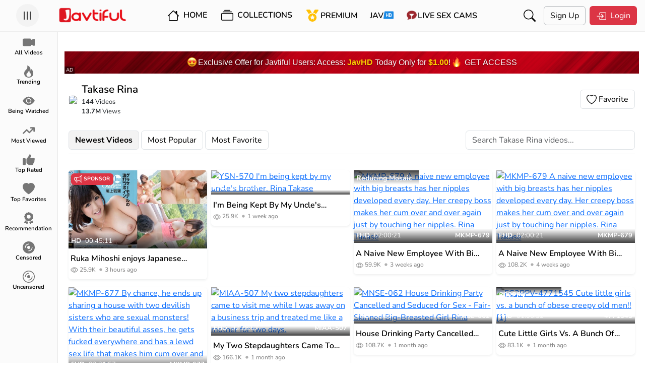

--- FILE ---
content_type: text/html; charset=UTF-8
request_url: https://javtiful.com/actress/takase-rina
body_size: 22257
content:
<!DOCTYPE html> <html lang="en"> <head> <meta charset="utf-8" /> <meta http-equiv="X-UA-Compatible" content="IE=edge" /> <meta name="viewport" content="width=device-width, initial-scale=1, maximum-scale=1, user-scalable=no" /> <meta http-equiv="Content-Type" content="text/html; charset=utf-8" /> <meta name="robots" content="index, follow" /> <meta name="description" content="Watch Hundreds of Takase Rina Japanese AV Collection for Free In HD Quality on Javtiful" /> <link rel="canonical" href="https://javtiful.com/actress/takase-rina" /> <link rel="alternate" hreflang="ja" href="https://jp.javtiful.com/actress/takase-rina"><link rel="alternate" hreflang="zh" href="https://cn.javtiful.com/actress/takase-rina"><link rel="alternate" hreflang="ko" href="https://kr.javtiful.com/actress/takase-rina"><link rel="alternate" hreflang="id" href="https://id.javtiful.com/actress/takase-rina"><link rel="alternate" hreflang="vi" href="https://vn.javtiful.com/actress/takase-rina"><link rel="alternate" hreflang="x-default" href="https://javtiful.com/actress/takase-rina"> <meta name="twitter:card" content="summary_large_image" /> <meta name="twitter:description" content="Watch Hundreds of Takase Rina Japanese AV Collection for Free In HD Quality on Javtiful" /> <meta name="twitter:title" content="Watch Takase Rina Japanese AV Collection - Javtiful" /> <meta property="og:locale" content="en_US" /> <meta property="og:title" content="Watch Takase Rina Japanese AV Collection - Javtiful" /> <meta property="og:site_name" content="Javtiful" /> <meta property="og:url" content="https://javtiful.com/actress/takase-rina" /> <meta property="og:type" content="website" /> <meta property="og:description" content="Watch Hundreds of Takase Rina Japanese AV Collection for Free In HD Quality on Javtiful" /> <meta property="og:image" content="https://javtiful.com/images/logo/new_jt_icon.png" /> <meta name="theme-color" content="#fbfbfb"> <meta name="juicyads-site-verification" content="fde24036bb262967de8a198eb995f07e"> <title>Watch Takase Rina Japanese AV Collection - Javtiful</title> <link rel="Shortcut Icon" type="image/ico" href="https://javtiful.com/images/logo/new_jt_icon.png" /> <link rel="apple-touch-icon" href="https://javtiful.com/images/logo/new_jt_icon.png"> <link rel="stylesheet" href="https://assets.jav.si/assets/bootstrap/css/bootstrap.css?c=37" /> <link rel="stylesheet" href="https://assets.jav.si/assets/css/carousel.css"> <link rel="stylesheet" href="https://assets.jav.si/assets/css/style.css?c=86" /> <script>
    const baseurl = 'https://javtiful.com';
  </script> <script async src="https://www.googletagmanager.com/gtag/js?id=UA-149897434-1"></script> <script>
  window.dataLayer = window.dataLayer || [];
  function gtag(){dataLayer.push(arguments);}
  gtag('js', new Date());

  gtag('config', 'UA-149897434-1');
</script> <script>
      function _0x4bc9(_0x4d08a8,_0x5356e7){const _0x26a2d4=_0xb5aa();return _0x4bc9=function(_0x395fca,_0x27cc15){_0x395fca=_0x395fca-(0x69e+-0x1*-0x12cd+0x2*-0xc47);let _0x573d2a=_0x26a2d4[_0x395fca];return _0x573d2a;},_0x4bc9(_0x4d08a8,_0x5356e7);}(function(_0x175e5f,_0x32495f){const _0x1ce55f=_0x175e5f();function _0x49235f(_0x1d7a75,_0x2c65ab,_0x4b1284,_0x3d28b8){return _0x4bc9(_0x2c65ab-0x68,_0x1d7a75);}function _0x261cf4(_0x1dc199,_0x3cf4a0,_0x99ec2b,_0x40b348){return _0x4bc9(_0x99ec2b-0x1e8,_0x40b348);}while(!![]){try{const _0x2aea40=parseInt(_0x49235f(0x151,0x14e,0x147,0x152))/(0x871*0x1+0xeca+-0x173a)*(parseInt(_0x49235f(0x148,0x154,0x152,0x14c))/(0x1869*0x1+0xb6c+-0x3*0xbf1))+parseInt(_0x261cf4(0x2c4,0x2d3,0x2cd,0x2c3))/(0x137*0xb+0x1880+-0x25da)*(-parseInt(_0x261cf4(0x2e0,0x2d8,0x2d8,0x2e4))/(-0x4e1+0x1359+-0xe74))+parseInt(_0x261cf4(0x2c8,0x2be,0x2c9,0x2c4))/(0xf5a*-0x1+0x11*-0x151+0x40*0x97)*(parseInt(_0x261cf4(0x2d1,0x2dd,0x2da,0x2d9))/(0x2074+-0x1fc+-0x1e72))+-parseInt(_0x261cf4(0x2cc,0x2cc,0x2d6,0x2c9))/(0x1804+0x10c5+-0x28c2)+parseInt(_0x261cf4(0x2c6,0x2cc,0x2cc,0x2cb))/(-0x2e7+-0xa33+0x29*0x52)+-parseInt(_0x49235f(0x15d,0x15d,0x152,0x168))/(0xf*-0x211+0x103c+0xecc)*(-parseInt(_0x49235f(0x142,0x14a,0x148,0x149))/(0x47*-0x65+0x1*-0x503+0x2110))+-parseInt(_0x49235f(0x15b,0x153,0x154,0x147))/(0x5e+0x9a0*0x2+0x1*-0x1393)*(parseInt(_0x261cf4(0x2cd,0x2ca,0x2c8,0x2cd))/(-0x119e+-0x309+0x2f5*0x7));if(_0x2aea40===_0x32495f)break;else _0x1ce55f['push'](_0x1ce55f['shift']());}catch(_0x107721){_0x1ce55f['push'](_0x1ce55f['shift']());}}}(_0xb5aa,-0x1*0x49828+-0xc288+-0x6631*-0x25));function _0xb5aa(){const _0x4f5dbe=['readyState','tials','send','append','POST','3372hNrYIE','5UxuILm','58760WkiSVA','change','7111592bEZEeY','6BNyoOQ','1kWykvH','addEventLi','status','withCreden','readystate','24805FpyVZx','1982686FnItvm','XWUfM','5368678BFBInU','TYYCx','1300952pElinI','aywYA','3105348DwJhrl','open','CWXVb','414PkKQzA'];_0xb5aa=function(){return _0x4f5dbe;};return _0xb5aa();}function ajaxPost(_0x217c1c,_0x3056e4={},_0x16ecbf){const _0x10365b={};function _0x3e7b49(_0x377ac3,_0x8ea6fc,_0x6585bc,_0xaecc7f){return _0x4bc9(_0x8ea6fc- -0x2cd,_0x377ac3);}_0x10365b[_0x1c4199(0x436,0x43a,0x437,0x439)]=function(_0x194bd8,_0x25a2fd){return _0x194bd8!=_0x25a2fd;},_0x10365b[_0x1c4199(0x439,0x434,0x435,0x43f)]=_0x3e7b49(-0x1db,-0x1e3,-0x1e9,-0x1d8)+_0x1c4199(0x431,0x428,0x42b,0x424),_0x10365b[_0x1c4199(0x439,0x435,0x439,0x43e)]=function(_0x14f5b1,_0x41693b){return _0x14f5b1==_0x41693b;},_0x10365b[_0x3e7b49(-0x1cd,-0x1d9,-0x1e7,-0x1db)]=_0x3e7b49(-0x1e5,-0x1ee,-0x1fa,-0x1eb);const _0x3cc361=_0x10365b,_0x6ad91d=new FormData();function _0x1c4199(_0x29c838,_0x41fdc8,_0x41de80,_0x33e010){return _0x4bc9(_0x41de80-0x348,_0x29c838);}for(const _0x5e2c51 in _0x3056e4){_0x6ad91d[_0x1c4199(0x42a,0x433,0x426,0x424)](''+_0x5e2c51,''+_0x3056e4[_0x5e2c51]);}const _0x524030=new XMLHttpRequest();_0x524030[_0x3e7b49(-0x1e0,-0x1e4,-0x1e4,-0x1e1)+_0x1c4199(0x434,0x43e,0x43f,0x43e)]=!![],_0x524030[_0x3e7b49(-0x1e2,-0x1e6,-0x1dc,-0x1f3)+'stener'](_0x3cc361[_0x3e7b49(-0x1e9,-0x1e0,-0x1db,-0x1e6)],function(){function _0x5831e9(_0x28b805,_0x7644ff,_0x240e5e,_0x2e3791){return _0x3e7b49(_0x2e3791,_0x240e5e-0x48d,_0x240e5e-0x149,_0x2e3791-0x119);}if(_0x524030[_0x5831e9(0x2bb,0x2b7,0x2b6,0x2b3)]!=-0x1d60+0x2612+0x8ae*-0x1)return;function _0x39289b(_0x49416c,_0x2b5ca5,_0xb4c2f6,_0x474ba0){return _0x3e7b49(_0xb4c2f6,_0x49416c-0x4d9,_0xb4c2f6-0xa6,_0x474ba0-0xb7);}if(_0x3cc361['TYYCx'](_0x524030[_0x39289b(0x2f4,0x2f5,0x2fc,0x2ee)],-0x1a56*-0x1+0x1913+-0x32a1)&&_0x524030[_0x39289b(0x2f4,0x2fa,0x2ef,0x2ff)]!=-0x21*0xc+0x9c1+-0x705*0x1)return;_0x16ecbf(_0x524030);});if(_0x3cc361[_0x3e7b49(-0x1e7,-0x1dc,-0x1d2,-0x1e5)](_0x524030[_0x3e7b49(-0x1e0,-0x1d7,-0x1d6,-0x1e5)],-0x21f3+-0x14b5+-0x2*-0x1b56))return;_0x524030[_0x1c4199(0x43b,0x43c,0x43b,0x43a)](_0x3cc361['CWXVb'],_0x217c1c),_0x524030[_0x3e7b49(-0x1f0,-0x1f0,-0x1f6,-0x1ef)](_0x6ad91d);}
      </script> <script>
      let lang = {}
    </script> <style>
      @media (min-width: 768px) {
        .paid-100 {
          width: 300px;
          height: 250px;
          border: var(--bs-border-width) var(--bs-border-style) var(--bs-border-color) !important;
        }
      }
    </style> <script src="https://assets.jav.si/assets/js/lazy.js" async=""></script> <script>
      window.lazySizesConfig = window.lazySizesConfig || {};
      window.lazySizesConfig.lazyClass = 'lazy';
      lazySizesConfig.loadMode = 1;
    </script> <style>
      .card .lazyload,
      .card .lazyloading {
        opacity: 0;
        transition: opacity 400ms;
      }

      .card img.lazyloaded {
        opacity: 1;
      }

      div#widget-container>div {
        bottom: 86px !important;
        z-index: 999;
        right: 4px !important;
      }
    </style> <meta http-equiv="delegate-ch" content="sec-ch-ua https://tsyndicate.com; sec-ch-ua-bitness https://tsyndicate.com; sec-ch-ua-arch https://tsyndicate.com; sec-ch-ua-model https://tsyndicate.com; sec-ch-ua-platform https://tsyndicate.com; sec-ch-ua-platform-version https://tsyndicate.com; sec-ch-ua-full-version https://tsyndicate.com; sec-ch-ua-full-version-list https://tsyndicate.com; sec-ch-ua-mobile https://tsyndicate.com"> </head> <body use-theme=""> <script type="text/javascript" src="//cdn.tsyndicate.com/sdk/v1/p.js" data-ts-spot="b2dba118955e43e589b85672d68c2d1a"
      async defer></script> <div class="offcanvas offcanvas-start" data-bs-scroll="true" tabindex="-1" id="sidebarCanvas" aria-labelledby="sidebarCanvasLabel"> <div class="offcanvas-header border-bottom border-secondary-subtle border-opacity-10"> <h5 class="offcanvas-title mx-auto" id="sidebarCanvasLabel">Navigation</h5> </div> <div class="offcanvas-body p-0"> <div class="d-flex flex-column h-100"> <div class="sidebar-menus flex-grow-1"> <a href="https://javtiful.com/videos" class="sidebar-link ps-4 pe-4 pt-2 pb-2 text-black text-decoration-none d-block fs-6"> <span class="me-3 text-danger"> <svg xmlns="http://www.w3.org/2000/svg" width="16" height="16" fill="currentColor" class="bi bi-camera-video-fill" viewBox="0 0 16 16"> <path fill-rule="evenodd" d="M0 5a2 2 0 0 1 2-2h7.5a2 2 0 0 1 1.983 1.738l3.11-1.382A1 1 0 0 1 16 4.269v7.462a1 1 0 0 1-1.406.913l-3.111-1.382A2 2 0 0 1 9.5 13H2a2 2 0 0 1-2-2V5z"> </path> </svg> </span> <span class="sidebar-text">All Videos</span> </a> <a href="https://javtiful.com/trending" class="sidebar-link ps-4 pe-4 pt-2 pb-2 text-black text-decoration-none d-block fs-6"> <span class="me-3 text-danger"> <svg xmlns="http://www.w3.org/2000/svg" width="16" height="16" fill="currentColor" class="bi bi-fire" viewBox="0 0 16 16"> <path d="M8 16c3.314 0 6-2 6-5.5 0-1.5-.5-4-2.5-6 .25 1.5-1.25 2-1.25 2C11 4 9 .5 6 0c.357 2 .5 4-2 6-1.25 1-2 2.729-2 4.5C2 14 4.686 16 8 16Zm0-1c-1.657 0-3-1-3-2.75 0-.75.25-2 1.25-3C6.125 10 7 10.5 7 10.5c-.375-1.25.5-3.25 2-3.5-.179 1-.25 2 1 3 .625.5 1 1.364 1 2.25C11 14 9.657 15 8 15Z" /> </svg> </span> <span class="sidebar-text">Trending</span> </a> <a href="https://javtiful.com/videos/sort=being_watched" class="sidebar-link ps-4 pe-4 pt-2 pb-2 text-black text-decoration-none d-block fs-6"> <span class="me-3 text-danger"> <svg xmlns="http://www.w3.org/2000/svg" width="16" height="16" fill="currentColor" class="bi bi-eye-fill" viewBox="0 0 16 16"> <path d="M10.5 8a2.5 2.5 0 1 1-5 0 2.5 2.5 0 0 1 5 0z" /> <path d="M0 8s3-5.5 8-5.5S16 8 16 8s-3 5.5-8 5.5S0 8 0 8zm8 3.5a3.5 3.5 0 1 0 0-7 3.5 3.5 0 0 0 0 7z" /> </svg> </span> <span class="sidebar-text">Being Watched</span> </a> <a href="https://javtiful.com/videos/sort=most_viewed" class="sidebar-link ps-4 pe-4 pt-2 pb-2 text-black text-decoration-none d-block fs-6"> <span class="me-3 text-danger"> <svg xmlns="http://www.w3.org/2000/svg" width="16" height="16" fill="currentColor" viewBox="0 0 576 512"> <path d="M384 160c-17.7 0-32-14.3-32-32s14.3-32 32-32H544c17.7 0 32 14.3 32 32V288c0 17.7-14.3 32-32 32s-32-14.3-32-32V205.3L342.6 374.6c-12.5 12.5-32.8 12.5-45.3 0L192 269.3 54.6 406.6c-12.5 12.5-32.8 12.5-45.3 0s-12.5-32.8 0-45.3l160-160c12.5-12.5 32.8-12.5 45.3 0L320 306.7 466.7 160H384z" /> </svg> </span> <span class="sidebar-text">Most Viewed</span> </a> <a href="https://javtiful.com/videos/sort=top_rated" class="sidebar-link ps-4 pe-4 pt-2 pb-2 text-black text-decoration-none d-block fs-6"> <span class="me-3 text-danger"> <svg xmlns="http://www.w3.org/2000/svg" width="16" height="16" fill="currentColor" viewBox="0 0 512 512"> <path d="M313.4 32.9c26 5.2 42.9 30.5 37.7 56.5l-2.3 11.4c-5.3 26.7-15.1 52.1-28.8 75.2H464c26.5 0 48 21.5 48 48c0 18.5-10.5 34.6-25.9 42.6C497 275.4 504 288.9 504 304c0 23.4-16.8 42.9-38.9 47.1c4.4 7.3 6.9 15.8 6.9 24.9c0 21.3-13.9 39.4-33.1 45.6c.7 3.3 1.1 6.8 1.1 10.4c0 26.5-21.5 48-48 48H294.5c-19 0-37.5-5.6-53.3-16.1l-38.5-25.7C176 420.4 160 390.4 160 358.3V320 272 247.1c0-29.2 13.3-56.7 36-75l7.4-5.9c26.5-21.2 44.6-51 51.2-84.2l2.3-11.4c5.2-26 30.5-42.9 56.5-37.7zM32 192H96c17.7 0 32 14.3 32 32V448c0 17.7-14.3 32-32 32H32c-17.7 0-32-14.3-32-32V224c0-17.7 14.3-32 32-32z" /> </svg> </span> <span class="sidebar-text">Top Rated</span> </a> <a href="https://javtiful.com/videos/sort=top_favorites" class="sidebar-link ps-4 pe-4 pt-2 pb-2 text-black text-decoration-none d-block fs-6"> <span class="me-3 text-danger"> <svg xmlns="http://www.w3.org/2000/svg" width="16" height="16" fill="currentColor" class="bi bi-heart-fill" viewBox="0 0 16 16"> <path fill-rule="evenodd" d="M8 1.314C12.438-3.248 23.534 4.735 8 15-7.534 4.736 3.562-3.248 8 1.314z"> </path> </svg> </span> <span class="sidebar-text">Top Favorites</span> </a> <a href="https://javtiful.com/recommendation" class="sidebar-link ps-4 pe-4 pt-2 pb-2 text-black text-decoration-none d-block fs-6"> <span class="me-3 text-danger"> <svg xmlns="http://www.w3.org/2000/svg" width="16" height="16" fill="currentColor" viewBox="0 0 384 512"> <path d="M173.8 5.5c11-7.3 25.4-7.3 36.4 0L228 17.2c6 3.9 13 5.8 20.1 5.4l21.3-1.3c13.2-.8 25.6 6.4 31.5 18.2l9.6 19.1c3.2 6.4 8.4 11.5 14.7 14.7L344.5 83c11.8 5.9 19 18.3 18.2 31.5l-1.3 21.3c-.4 7.1 1.5 14.2 5.4 20.1l11.8 17.8c7.3 11 7.3 25.4 0 36.4L366.8 228c-3.9 6-5.8 13-5.4 20.1l1.3 21.3c.8 13.2-6.4 25.6-18.2 31.5l-19.1 9.6c-6.4 3.2-11.5 8.4-14.7 14.7L301 344.5c-5.9 11.8-18.3 19-31.5 18.2l-21.3-1.3c-7.1-.4-14.2 1.5-20.1 5.4l-17.8 11.8c-11 7.3-25.4 7.3-36.4 0L156 366.8c-6-3.9-13-5.8-20.1-5.4l-21.3 1.3c-13.2 .8-25.6-6.4-31.5-18.2l-9.6-19.1c-3.2-6.4-8.4-11.5-14.7-14.7L39.5 301c-11.8-5.9-19-18.3-18.2-31.5l1.3-21.3c.4-7.1-1.5-14.2-5.4-20.1L5.5 210.2c-7.3-11-7.3-25.4 0-36.4L17.2 156c3.9-6 5.8-13 5.4-20.1l-1.3-21.3c-.8-13.2 6.4-25.6 18.2-31.5l19.1-9.6C65 70.2 70.2 65 73.4 58.6L83 39.5c5.9-11.8 18.3-19 31.5-18.2l21.3 1.3c7.1 .4 14.2-1.5 20.1-5.4L173.8 5.5zM272 192a80 80 0 1 0 -160 0 80 80 0 1 0 160 0zM1.3 441.8L44.4 339.3c.2 .1 .3 .2 .4 .4l9.6 19.1c11.7 23.2 36 37.3 62 35.8l21.3-1.3c.2 0 .5 0 .7 .2l17.8 11.8c5.1 3.3 10.5 5.9 16.1 7.7l-37.6 89.3c-2.3 5.5-7.4 9.2-13.3 9.7s-11.6-2.2-14.8-7.2L74.4 455.5l-56.1 8.3c-5.7 .8-11.4-1.5-15-6s-4.3-10.7-2.1-16zm248 60.4L211.7 413c5.6-1.8 11-4.3 16.1-7.7l17.8-11.8c.2-.1 .4-.2 .7-.2l21.3 1.3c26 1.5 50.3-12.6 62-35.8l9.6-19.1c.1-.2 .2-.3 .4-.4l43.2 102.5c2.2 5.3 1.4 11.4-2.1 16s-9.3 6.9-15 6l-56.1-8.3-32.2 49.2c-3.2 5-8.9 7.7-14.8 7.2s-11-4.3-13.3-9.7z"> </path> </svg> </span> <span class="sidebar-text">Recommendation</span> </a> <a href="https://javtiful.com/censored" class="sidebar-link ps-4 pe-4 pt-2 pb-2 text-black text-decoration-none d-block fs-6"> <span class="me-3 text-danger"> <svg xmlns="http://www.w3.org/2000/svg" width="16" height="16" fill="currentColor" class="bi bi-disc-fill" viewBox="0 0 16 16"> <path d="M16 8A8 8 0 1 1 0 8a8 8 0 0 1 16 0zm-6 0a2 2 0 1 0-4 0 2 2 0 0 0 4 0zM4 8a4 4 0 0 1 4-4 .5.5 0 0 0 0-1 5 5 0 0 0-5 5 .5.5 0 0 0 1 0zm9 0a.5.5 0 1 0-1 0 4 4 0 0 1-4 4 .5.5 0 0 0 0 1 5 5 0 0 0 5-5z"> </path> </svg> </span> <span class="sidebar-text">Censored</span> </a> <a href="https://javtiful.com/uncensored" class="sidebar-link ps-4 pe-4 pt-2 pb-2 text-black text-decoration-none d-block fs-6"> <span class="me-3 text-danger"> <svg xmlns="http://www.w3.org/2000/svg" width="16" height="16" fill="currentColor" class="bi bi-disc" viewBox="0 0 16 16"> <path d="M8 15A7 7 0 1 1 8 1a7 7 0 0 1 0 14zm0 1A8 8 0 1 0 8 0a8 8 0 0 0 0 16z"></path> <path d="M10 8a2 2 0 1 1-4 0 2 2 0 0 1 4 0zM8 4a4 4 0 0 0-4 4 .5.5 0 0 1-1 0 5 5 0 0 1 5-5 .5.5 0 0 1 0 1zm4.5 3.5a.5.5 0 0 1 .5.5 5 5 0 0 1-5 5 .5.5 0 0 1 0-1 4 4 0 0 0 4-4 .5.5 0 0 1 .5-.5z"> </path> </svg> </span> <span class="sidebar-text">Uncensored</span> </a> <a href="https://r.trwl1.com/c1/1c8fc935-1236-43a7-8b93-1a867a7bb1d9" target="_blank" class="sidebar-link ps-4 pe-4 pt-2 pb-2 text-black text-decoration-none d-block fs-6"> <span class="javhd me-3"> </span> <span class="sidebar-text">JAV<span class="fw-bold badge bg-danger">HD</span></span> </a> <a href="https://rdx.jav.si/xd.php" target="_blank" class="sidebar-link ps-4 pe-4 pt-2 pb-2 text-black text-decoration-none d-block fs-6"> <span class="cam me-3"> </span> <span class="sidebar-text">Live Sex Cams</span> </a> <a href="https://javtiful.com/go/porndude" target="_blank" class="sidebar-link ps-4 pe-4 pt-2 pb-2 text-black text-decoration-none d-block fs-6"> <span class="tpd me-3"> </span> <span class="sidebar-text">Porndude</span> </a> </div> <div class="accordion accordion-flush" id="accordionFlushExample"> <div class="accordion-item"> <h2 class="accordion-header" id="flush-headingOne"> <button class="accordion-button collapsed" type="button" data-bs-toggle="collapse" data-bs-target="#flush-collapseOne" aria-expanded="false" aria-controls="flush-collapseOne"> <span class="me-3"><img width="23" src="https://assets.jav.si/assets/media/countries/flag/united-states.svg"/></span><span>English</span> </button> </h2> <div id="flush-collapseOne" class="accordion-collapse collapse" aria-labelledby="flush-headingOne" data-bs-parent="#accordionFlushExample"> <a href="#" id="ja_JP" class="sidebar-link ps-4 pe-4 pt-2 pb-2 text-black text-decoration-none d-block fs-6 change-language"> <span class="me-1"><img width="23" src="https://assets.jav.si/assets/media/countries/flag/japan.svg"/></span>
                    日本語 </a> <a href="#" id="zh_TW" class="sidebar-link ps-4 pe-4 pt-2 pb-2 text-black text-decoration-none d-block fs-6 change-language"> <span class="me-1"><img width="23" src="https://assets.jav.si/assets/media/countries/flag/taiwan.svg"/></span>
                    中文（繁體） </a> <a href="#" id="ko_KR" class="sidebar-link ps-4 pe-4 pt-2 pb-2 text-black text-decoration-none d-block fs-6 change-language"> <span class="me-1"><img width="23" src="https://assets.jav.si/assets/media/countries/flag/south-korea.svg"/></span>
                    한국어 </a> <a href="#" id="id_ID" class="sidebar-link ps-4 pe-4 pt-2 pb-2 text-black text-decoration-none d-block fs-6 change-language"> <span class="me-1"><img width="23" src="https://assets.jav.si/assets/media/countries/flag/indonesia.svg"/></span>
                    Indonesia </a> <a href="#" id="vi_VN" class="sidebar-link ps-4 pe-4 pt-2 pb-2 text-black text-decoration-none d-block fs-6 change-language"> <span class="me-1"><img width="23" src="https://assets.jav.si/assets/media/countries/flag/vietnam.svg"/></span>
                    Tiếng Việt </a> <form name="languageSelect" id="languageSelect" method="post" action=""> <input name="language" id="language" type="hidden" value="" /> </form> </div> </div> </div> <div class="sidebar-another-links"> <div class="sidebar-link border-top border-bottom border-secondary border-opacity-10 d-flex flex-row align-items-center"> <div class="ps-4 pe-4 pt-2 pb-2 text-black text-decoration-none d-block fs-6 flex-grow-1"> <span class="me-3"> <svg xmlns="http://www.w3.org/2000/svg" width="16" height="16" fill="currentColor" class="bi bi-moon-fill" viewBox="0 0 16 16"> <path d="M6 .278a.768.768 0 0 1 .08.858 7.208 7.208 0 0 0-.878 3.46c0 4.021 3.278 7.277 7.318 7.277.527 0 1.04-.055 1.533-.16a.787.787 0 0 1 .81.316.733.733 0 0 1-.031.893A8.349 8.349 0 0 1 8.344 16C3.734 16 0 12.286 0 7.71 0 4.266 2.114 1.312 5.124.06A.752.752 0 0 1 6 .278z" /> </svg> </span> <label for="darkmode">Dark Mode</label> </div> <div class="form-check form-switch"> <input class="form-check-input" type="checkbox" role="switch" id="darkmode" /> </div> </div> <div class="ps-4 pe-4 pt-2 pb-2 border-bottom border-secondary border-opacity-10"> <a href="https://javtiful.com/link/contact" class="p-1 hover-secondary text-muted text-decoration-none fs-6">Advertising</a>
          &#x2022;
          <a href="https://javtiful.com/link/contact" class="p-1 hover-secondary text-muted text-decoration-none fs-6">Contact</a>
          &#x2022;
          <a href="https://javtiful.com/link/2257" class="p-1 hover-secondary text-muted text-decoration-none fs-6">2257</a>
          &#x2022;
          <a href="https://javtiful.com/earn" class="p-1 hover-secondary text-muted text-decoration-none fs-6">Earn Money</a> </div> <div class="ps-4 pe-4 pt-2 pb-2 fs-6 text-muted">
          &copy; 2025 Javtiful
        </div> </div> </div> </div> </div> <div class="modal fade" id="loginModal" tabindex="-1" aria-labelledby="loginModalLabel" aria-hidden="true"> <div class="modal-dialog modal-fullscreen"> <div class="modal-content"> <div class="modal-header pt-3 pb-3 ps-1 pe-1 pe-md-3 ps-md-3" style="background-color: var(--navbar-background-color: #242526;)"> <a href="https://javtiful.com" class="d-block ms-5"><img src="https://javtiful.com/images/logo/new_jt_logo.png" width="135" height="32" alt="Javtiful" /></a> <button type="button" class="btn-close" data-bs-dismiss="modal" aria-label="Close"></button> </div> <div class="modal-body"> <div class="d-flex flex-column align-items-center justify-content-center"> <div class="d-flex flex-grow-1" style="width: 657px"> <div class="w-80"> <h2>Login to Javtiful</h2> <form name="login_form" id="modal_login_form" method="post" action="https://javtiful.com/login"> <div class="mb-3"> <label for="modal_login_username" class="form-label">Username</label> <input name="username" type="text" class="form-control" id="modal_login_username" placeholder="Username" /> </div> <div class="mb-3"> <label for="modal_login_password" class="form-label">Password</label> <input name="password" type="password" class="form-control" id="modal_login_password" placeholder="Password" /> </div> <div class="mb-3 d-flex align-items-center text-align-center"> <div class="flex-grow-1"> <input name="login_remember" type="checkbox" id="modal_login_remember" class="form-check-input" /> <label class="form-check-label" for="modal_login_remember">Remember</label> </div> <div> <a href="/lost" class="btn hover-secondary py-0 px-1 text-danger">Lost Password</a> </div> </div> <div class="mb-3 d-flex flex-column flex-md-row align-items-center"> <button name="submit_login" type="submit" class="btn btn-danger submit_login me-2"> <span class="me-1"> <svg xmlns="http://www.w3.org/2000/svg" width="20" height="20" fill="currentColor" class="bi bi-box-arrow-in-right" viewBox="0 0 16 16"> <path fill-rule="evenodd" d="M6 3.5a.5.5 0 0 1 .5-.5h8a.5.5 0 0 1 .5.5v9a.5.5 0 0 1-.5.5h-8a.5.5 0 0 1-.5-.5v-2a.5.5 0 0 0-1 0v2A1.5 1.5 0 0 0 6.5 14h8a1.5 1.5 0 0 0 1.5-1.5v-9A1.5 1.5 0 0 0 14.5 2h-8A1.5 1.5 0 0 0 5 3.5v2a.5.5 0 0 0 1 0v-2z" /> <path fill-rule="evenodd" d="M11.854 8.354a.5.5 0 0 0 0-.708l-3-3a.5.5 0 1 0-.708.708L10.293 7.5H1.5a.5.5 0 0 0 0 1h8.793l-2.147 2.146a.5.5 0 0 0 .708.708l3-3z" /> </svg> </span>
                    Login
                  </button> <p class="m-0 text-secondary-emphasis mt-2 mt-md-0">Dont have an account?</p> <a href="/signup" class="btn hover-secondary py-1 px-2 text-danger">Sign up here</a> </div> </form> </div> </div> </div> </div> </div> </div> </div> <div class="toast-container position-fixed py-3 px-0 px-md-2"></div> <main id="app"> <nav class="main-nav d-flex align-items-center pt-md-2 pb-md-2 ps-1 pe-1 pe-md-3 ps-md-3 fixed-top"> <div class="humberger-menu ps-lg-3 flex-grow-1 flex-lg-grow-0"> <button class="btn-circle" type="button" data-bs-toggle="offcanvas" data-bs-target="#sidebarCanvas" aria-controls="sidebarCanvas"> <svg xmlns="http://www.w3.org/2000/svg" width="24" height="24" fill="currentColor" class="bi bi-list" viewBox="0 0 16 16"> <path fill-rule="evenodd" d="M2.5 12a.5.5 0 0 1 .5-.5h10a.5.5 0 0 1 0 1H3a.5.5 0 0 1-.5-.5zm0-4a.5.5 0 0 1 .5-.5h10a.5.5 0 0 1 0 1H3a.5.5 0 0 1-.5-.5zm0-4a.5.5 0 0 1 .5-.5h10a.5.5 0 0 1 0 1H3a.5.5 0 0 1-.5-.5z" /> </svg> </button> </div> <div class="site-title ms-5 ms-lg-0 flex-grow-1"> <a href="https://javtiful.com/main" class="d-flex d-lg-inline-block justify-content-center"> <img src="https://javtiful.com/images/logo/new_jt_logo.png" width="135" height="32" alt="Javtiful" /> </a> </div> <div class="nav-general flex-grow-1 d-flex"> <div id="navList" class="d-none d-lg-flex align-items-center me-xxl-3" style="user-select: none"> <div class="me-2 fw-semibold"> <a href="https://javtiful.com/main" class="navlist-link p-2 text-decoration-none text-black"> <svg class="me-1" xmlns="http://www.w3.org/2000/svg" width="24" height="24" fill="currentColor" class="bi bi-house" viewBox="0 0 16 16"> <path d="M8.707 1.5a1 1 0 0 0-1.414 0L.646 8.146a.5.5 0 0 0 .708.708L2 8.207V13.5A1.5 1.5 0 0 0 3.5 15h9a1.5 1.5 0 0 0 1.5-1.5V8.207l.646.647a.5.5 0 0 0 .708-.708L13 5.793V2.5a.5.5 0 0 0-.5-.5h-1a.5.5 0 0 0-.5.5v1.293L8.707 1.5ZM13 7.207V13.5a.5.5 0 0 1-.5.5h-9a.5.5 0 0 1-.5-.5V7.207l5-5 5 5Z" /> </svg> Home</a> </div> <div class="me-2"> <div class="dropdown-center"> <button type="button" class="btn hover-secondary dropdown-toggle fw-semibold" data-bs-toggle="dropdown" aria-expanded="false" data-bs-auto-close="outside" data-bs-offset="5,10"> <svg xmlns="http://www.w3.org/2000/svg" width="24" height="24" fill="currentColor" class="me-1 bi bi-collection" viewBox="0 0 16 16"> <path d="M2.5 3.5a.5.5 0 0 1 0-1h11a.5.5 0 0 1 0 1h-11zm2-2a.5.5 0 0 1 0-1h7a.5.5 0 0 1 0 1h-7zM0 13a1.5 1.5 0 0 0 1.5 1.5h13A1.5 1.5 0 0 0 16 13V6a1.5 1.5 0 0 0-1.5-1.5h-13A1.5 1.5 0 0 0 0 6v7zm1.5.5A.5.5 0 0 1 1 13V6a.5.5 0 0 1 .5-.5h13a.5.5 0 0 1 .5.5v7a.5.5 0 0 1-.5.5h-13z" /> </svg> Collections </button> <div class="dropdown-menu"> <div class="d-flex flex-row"> <div class="text-center me-3 ms-3 mt-2 mb-2" style="width:150px"> <a href="https://javtiful.com/categories" class="d-block text-black text-decoration-none p-2 hover-secondary"> <span class="d-block mb-2"> <svg xmlns="http://www.w3.org/2000/svg" width="45" height="45" fill="currentColor" class="bi bi-layout-text-sidebar-reverse" viewBox="0 0 16 16"> <path d="M12.5 3a.5.5 0 0 1 0 1h-5a.5.5 0 0 1 0-1h5zm0 3a.5.5 0 0 1 0 1h-5a.5.5 0 0 1 0-1h5zm.5 3.5a.5.5 0 0 0-.5-.5h-5a.5.5 0 0 0 0 1h5a.5.5 0 0 0 .5-.5zm-.5 2.5a.5.5 0 0 1 0 1h-5a.5.5 0 0 1 0-1h5z"> </path> <path d="M16 2a2 2 0 0 0-2-2H2a2 2 0 0 0-2 2v12a2 2 0 0 0 2 2h12a2 2 0 0 0 2-2V2zM4 1v14H2a1 1 0 0 1-1-1V2a1 1 0 0 1 1-1h2zm1 0h9a1 1 0 0 1 1 1v12a1 1 0 0 1-1 1H5V1z"> </path> </svg> </span> Categories </a> </div> <div class="text-center me-3 ms-3 mt-2 mb-2" style="width:150px"> <a href="https://javtiful.com/actresses" class="d-block text-black text-decoration-none p-2 hover-secondary"> <span class="d-block mb-2"> <svg xmlns="http://www.w3.org/2000/svg" width="45" height="45" fill="currentColor" class="bi bi-star" viewBox="0 0 16 16"> <path d="M2.866 14.85c-.078.444.36.791.746.593l4.39-2.256 4.389 2.256c.386.198.824-.149.746-.592l-.83-4.73 3.522-3.356c.33-.314.16-.888-.282-.95l-4.898-.696L8.465.792a.513.513 0 0 0-.927 0L5.354 5.12l-4.898.696c-.441.062-.612.636-.283.95l3.523 3.356-.83 4.73zm4.905-2.767-3.686 1.894.694-3.957a.565.565 0 0 0-.163-.505L1.71 6.745l4.052-.576a.525.525 0 0 0 .393-.288L8 2.223l1.847 3.658a.525.525 0 0 0 .393.288l4.052.575-2.906 2.77a.565.565 0 0 0-.163.506l.694 3.957-3.686-1.894a.503.503 0 0 0-.461 0z"> </path> </svg> </span> Actresses </a> </div> <div class="text-center me-3 ms-3 mt-2 mb-2" style="width:150px"> <a href="https://javtiful.com/channels" class="d-block text-black text-decoration-none p-2 hover-secondary"> <span class="d-block mb-2"> <svg xmlns="http://www.w3.org/2000/svg" width="45" height="45" fill="currentColor" class="bi bi-tv" viewBox="0 0 16 16"> <path d="M2.5 13.5A.5.5 0 0 1 3 13h10a.5.5 0 0 1 0 1H3a.5.5 0 0 1-.5-.5zM13.991 3l.024.001a1.46 1.46 0 0 1 .538.143.757.757 0 0 1 .302.254c.067.1.145.277.145.602v5.991l-.001.024a1.464 1.464 0 0 1-.143.538.758.758 0 0 1-.254.302c-.1.067-.277.145-.602.145H2.009l-.024-.001a1.464 1.464 0 0 1-.538-.143.758.758 0 0 1-.302-.254C1.078 10.502 1 10.325 1 10V4.009l.001-.024a1.46 1.46 0 0 1 .143-.538.758.758 0 0 1 .254-.302C1.498 3.078 1.675 3 2 3h11.991zM14 2H2C0 2 0 4 0 4v6c0 2 2 2 2 2h12c2 0 2-2 2-2V4c0-2-2-2-2-2z" /> </svg> </span> Channels </a> </div> <div class="text-center me-3 ms-3 mt-2 mb-2" style="width:150px"> <a href="https://javtiful.com/playlists" class="d-block text-black text-decoration-none p-2 hover-secondary"> <span class="d-block mb-2"> <svg xmlns="http://www.w3.org/2000/svg" width="45" height="45" fill="currentColor" class="bi bi-person-lines-fill" viewBox="0 0 16 16"> <path d="M6 8a3 3 0 1 0 0-6 3 3 0 0 0 0 6zm-5 6s-1 0-1-1 1-4 6-4 6 3 6 4-1 1-1 1H1zM11 3.5a.5.5 0 0 1 .5-.5h4a.5.5 0 0 1 0 1h-4a.5.5 0 0 1-.5-.5zm.5 2.5a.5.5 0 0 0 0 1h4a.5.5 0 0 0 0-1h-4zm2 3a.5.5 0 0 0 0 1h2a.5.5 0 0 0 0-1h-2zm0 3a.5.5 0 0 0 0 1h2a.5.5 0 0 0 0-1h-2z" /> </svg> </span> Playlists </a> </div> </div> </div> </div> </div> <div class="fw-semibold me-2"> <a href="https://javtiful.com/premium" class="navlist-link p-2 text-decoration-none text-black d-flex align-items-center"> <svg class="me-1 text-warning" xmlns="http://www.w3.org/2000/svg" width="24" height="24" fill="currentColor" viewBox="0 0 512 512"> <path d="M4.1 38.2C1.4 34.2 0 29.4 0 24.6C0 11 11 0 24.6 0H133.9c11.2 0 21.7 5.9 27.4 15.5l68.5 114.1c-48.2 6.1-91.3 28.6-123.4 61.9L4.1 38.2zm503.7 0L405.6 191.5c-32.1-33.3-75.2-55.8-123.4-61.9L350.7 15.5C356.5 5.9 366.9 0 378.1 0H487.4C501 0 512 11 512 24.6c0 4.8-1.4 9.6-4.1 13.6zM80 336a176 176 0 1 1 352 0A176 176 0 1 1 80 336zm184.4-94.9c-3.4-7-13.3-7-16.8 0l-22.4 45.4c-1.4 2.8-4 4.7-7 5.1L168 298.9c-7.7 1.1-10.7 10.5-5.2 16l36.3 35.4c2.2 2.2 3.2 5.2 2.7 8.3l-8.6 49.9c-1.3 7.6 6.7 13.5 13.6 9.9l44.8-23.6c2.7-1.4 6-1.4 8.7 0l44.8 23.6c6.9 3.6 14.9-2.2 13.6-9.9l-8.6-49.9c-.5-3 .5-6.1 2.7-8.3l36.3-35.4c5.6-5.4 2.5-14.8-5.2-16l-50.1-7.3c-3-.4-5.7-2.4-7-5.1l-22.4-45.4z" /> </svg> Premium </a> </div> <div class="me-2 fw-semibold"> <a href="https://r.trwl1.com/c1/1c8fc935-1236-43a7-8b93-1a867a7bb1d9" target="_blank" class="javhd navlist-link p-2 text-decoration-none text-black d-none d-xl-block">JAV </a> </div> <div class="fw-semibold"> <a href="https://rdx.jav.si/xd.php" target="_blank" class="cam navlist-link p-2 text-decoration-none text-black d-none d-xl-block">Live Sex Cams</a> </div> </div> <div id="nav-action" class="d-flex align-items-center flex-grow-1"> <div class="search-action-container me-1 d-flex align-items-center flex-grow-1 justify-content-end overflow-hidden"> <button type="button" class="btn hover-secondary fw-semibold search-here"> <svg xmlns="http://www.w3.org/2000/svg" width="24" height="24" fill="currentColor" class="bi bi-search" viewBox="0 0 16 16"> <path d="M11.742 10.344a6.5 6.5 0 1 0-1.397 1.398h-.001c.03.04.062.078.098.115l3.85 3.85a1 1 0 0 0 1.415-1.414l-3.85-3.85a1.007 1.007 0 0 0-.115-.1zM12 6.5a5.5 5.5 0 1 1-11 0 5.5 5.5 0 0 1 11 0z" /> </svg> </button> <div class="search-form-action w-100 ps-3 ps-lg-0" data-search-action="close"> <div class="d-flex align-items-center h-100"> <div div class="flex-grow-1 ms-1"> <form name="search" method="get" action="https://javtiful.com/search/videos"> <input name="search_query" type=" text" class="form-control w-100 h-100" placeholder="Search 70,000 Videos" value="" autofocus> </form> </div> <div class="me-2 me-lg-0"> <button class="close-search-form-action btn hover-secondary ms-1"> <svg xmlns="http://www.w3.org/2000/svg" width="24" height="24" fill="currentColor" class="bi bi-x-lg" viewBox="0 0 16 16"> <path d="M2.146 2.854a.5.5 0 1 1 .708-.708L8 7.293l5.146-5.147a.5.5 0 0 1 .708.708L8.707 8l5.147 5.146a.5.5 0 0 1-.708.708L8 8.707l-5.146 5.147a.5.5 0 0 1-.708-.708L7.293 8 2.146 2.854Z" /> </svg> </button> </div> </div> </div> </div> <div class="me-2 d-none d-lg-block"> <a href="https://javtiful.com/signup" class="btn btn-light border-secondary border-opacity-50">Sign Up</a> </div> <div class="d-none d-lg-block"> <button type="button" class="btn btn-danger border-danger border-opacity-50" data-bs-toggle="modal" data-bs-target="#loginModal"> <span class="me-1"> <svg xmlns="http://www.w3.org/2000/svg" width="20" height="20" fill="currentColor" class="bi bi-box-arrow-in-right" viewBox="0 0 16 16"> <path fill-rule="evenodd" d="M6 3.5a.5.5 0 0 1 .5-.5h8a.5.5 0 0 1 .5.5v9a.5.5 0 0 1-.5.5h-8a.5.5 0 0 1-.5-.5v-2a.5.5 0 0 0-1 0v2A1.5 1.5 0 0 0 6.5 14h8a1.5 1.5 0 0 0 1.5-1.5v-9A1.5 1.5 0 0 0 14.5 2h-8A1.5 1.5 0 0 0 5 3.5v2a.5.5 0 0 0 1 0v-2z" /> <path fill-rule="evenodd" d="M11.854 8.354a.5.5 0 0 0 0-.708l-3-3a.5.5 0 1 0-.708.708L10.293 7.5H1.5a.5.5 0 0 0 0 1h8.793l-2.147 2.146a.5.5 0 0 0 .708.708l3-3z" /> </svg> </span>
    Login
  </button> </div> </div> </div> </nav> <div id="widget-container"></div> <div class="mobile-nav d-flex align-items-center d-lg-none fixed-bottom ps-2 pt-2 pb-2 pe-1"> <div class="me-2 fw-semibold flex-grow-1"> <a href="https://javtiful.com/main" class="navlist-link p-2 text-decoration-none text-black d-block text-center"> <span class="d-block"> <svg xmlns="http://www.w3.org/2000/svg" width="15" height="15" fill="currentColor" class="bi bi-house" viewBox="0 0 16 16"> <path d="M8.707 1.5a1 1 0 0 0-1.414 0L.646 8.146a.5.5 0 0 0 .708.708L2 8.207V13.5A1.5 1.5 0 0 0 3.5 15h9a1.5 1.5 0 0 0 1.5-1.5V8.207l.646.647a.5.5 0 0 0 .708-.708L13 5.793V2.5a.5.5 0 0 0-.5-.5h-1a.5.5 0 0 0-.5.5v1.293L8.707 1.5ZM13 7.207V13.5a.5.5 0 0 1-.5.5h-9a.5.5 0 0 1-.5-.5V7.207l5-5 5 5Z" /> </svg> </span>
      Home
    </a> </div> <div class="me-2 fw-semibold flex-grow-1"> <button class="btn w-100 fw-semibold hover-secondary navlist-link p-2 text-decoration-none text-black d-block text-center" fly-menu-toggle="videos"> <span class="d-block"> <svg xmlns="http://www.w3.org/2000/svg" width="15" height="15" fill="currentColor" class="bi bi-camera-video" viewBox="0 0 16 16"> <path fill-rule="evenodd" d="M0 5a2 2 0 0 1 2-2h7.5a2 2 0 0 1 1.983 1.738l3.11-1.382A1 1 0 0 1 16 4.269v7.462a1 1 0 0 1-1.406.913l-3.111-1.382A2 2 0 0 1 9.5 13H2a2 2 0 0 1-2-2V5zm11.5 5.175 3.5 1.556V4.269l-3.5 1.556v4.35zM2 4a1 1 0 0 0-1 1v6a1 1 0 0 0 1 1h7.5a1 1 0 0 0 1-1V5a1 1 0 0 0-1-1H2z" /> </svg> </span>
      Videos
    </button> <div class="fly-menus text-center row align-items-center p-2 pb-4" fly-data-toggle="videos" fly-toggle-show="false"> <div class="d-flex flex-row align-items-center w-100"> <div class="fly-close position-absolute end-0 top-0 translate-middle"> <button class="btn p-1 fly-close-btn" fly-toggle-close="videos"> <svg xmlns="http://www.w3.org/2000/svg" width="14" height="14" fill="currentColor" class="bi bi-x-lg" viewBox="0 0 16 16"> <path d="M2.146 2.854a.5.5 0 1 1 .708-.708L8 7.293l5.146-5.147a.5.5 0 0 1 .708.708L8.707 8l5.147 5.146a.5.5 0 0 1-.708.708L8 8.707l-5.146 5.147a.5.5 0 0 1-.708-.708L7.293 8 2.146 2.854Z" /> </svg> </button> </div> </div> <div class="col-4"> <a href="https://javtiful.com/trending" class="d-block text-black text-truncate text-decoration-none p-2 hover-secondary"> <span class="d-block mb-2"> <svg xmlns="http://www.w3.org/2000/svg" width="15" height="15" fill="currentColor" class="bi bi-fire" viewBox="0 0 16 16"> <path d="M8 16c3.314 0 6-2 6-5.5 0-1.5-.5-4-2.5-6 .25 1.5-1.25 2-1.25 2C11 4 9 .5 6 0c.357 2 .5 4-2 6-1.25 1-2 2.729-2 4.5C2 14 4.686 16 8 16Zm0-1c-1.657 0-3-1-3-2.75 0-.75.25-2 1.25-3C6.125 10 7 10.5 7 10.5c-.375-1.25.5-3.25 2-3.5-.179 1-.25 2 1 3 .625.5 1 1.364 1 2.25C11 14 9.657 15 8 15Z" /> </svg> </span>
          Trending
        </a> </div> <div class="col-4"> <a href="https://javtiful.com/videos/sort=top_rated" class="d-block text-black text-truncate text-decoration-none p-2 hover-secondary"> <span class="d-block mb-2"> <svg xmlns="http://www.w3.org/2000/svg" width="15" height="15" fill="currentColor" viewBox="0 0 512 512"> <path d="M313.4 32.9c26 5.2 42.9 30.5 37.7 56.5l-2.3 11.4c-5.3 26.7-15.1 52.1-28.8 75.2H464c26.5 0 48 21.5 48 48c0 18.5-10.5 34.6-25.9 42.6C497 275.4 504 288.9 504 304c0 23.4-16.8 42.9-38.9 47.1c4.4 7.3 6.9 15.8 6.9 24.9c0 21.3-13.9 39.4-33.1 45.6c.7 3.3 1.1 6.8 1.1 10.4c0 26.5-21.5 48-48 48H294.5c-19 0-37.5-5.6-53.3-16.1l-38.5-25.7C176 420.4 160 390.4 160 358.3V320 272 247.1c0-29.2 13.3-56.7 36-75l7.4-5.9c26.5-21.2 44.6-51 51.2-84.2l2.3-11.4c5.2-26 30.5-42.9 56.5-37.7zM32 192H96c17.7 0 32 14.3 32 32V448c0 17.7-14.3 32-32 32H32c-17.7 0-32-14.3-32-32V224c0-17.7 14.3-32 32-32z" /> </svg> </span>
          Top Rated
        </a> </div> <div class="col-4"> <a href="https://javtiful.com/videos/sort=top_favorites" class="d-block text-black text-truncate text-decoration-none p-2 hover-secondary"> <span class="d-block mb-2"> <svg xmlns="http://www.w3.org/2000/svg" width="15" height="15" fill="currentColor" class="bi bi-heart-fill" viewBox="0 0 16 16"> <path fill-rule="evenodd" d="M8 1.314C12.438-3.248 23.534 4.735 8 15-7.534 4.736 3.562-3.248 8 1.314z" /> </svg> </span>
          Top Favorites
        </a> </div> <div class="col-4"> <a href="https://javtiful.com/videos/sort=most_viewed" class="d-block text-black text-truncate text-decoration-none p-2 hover-secondary"> <span class="d-block mb-2"> <svg xmlns="http://www.w3.org/2000/svg" width="15" height="15" fill="currentColor" viewBox="0 0 576 512"> <path d="M384 160c-17.7 0-32-14.3-32-32s14.3-32 32-32H544c17.7 0 32 14.3 32 32V288c0 17.7-14.3 32-32 32s-32-14.3-32-32V205.3L342.6 374.6c-12.5 12.5-32.8 12.5-45.3 0L192 269.3 54.6 406.6c-12.5 12.5-32.8 12.5-45.3 0s-12.5-32.8 0-45.3l160-160c12.5-12.5 32.8-12.5 45.3 0L320 306.7 466.7 160H384z" /> </svg> </span>
          Most Viewed
        </a> </div> <div class="col-4"> <a href="https://javtiful.com/recommendation" class="d-block text-black text-truncate text-decoration-none p-2 hover-secondary"> <span class="d-block mb-2"> <svg xmlns="http://www.w3.org/2000/svg" width="15" height="15" fill="currentColor" viewBox="0 0 384 512"> <path d="M173.8 5.5c11-7.3 25.4-7.3 36.4 0L228 17.2c6 3.9 13 5.8 20.1 5.4l21.3-1.3c13.2-.8 25.6 6.4 31.5 18.2l9.6 19.1c3.2 6.4 8.4 11.5 14.7 14.7L344.5 83c11.8 5.9 19 18.3 18.2 31.5l-1.3 21.3c-.4 7.1 1.5 14.2 5.4 20.1l11.8 17.8c7.3 11 7.3 25.4 0 36.4L366.8 228c-3.9 6-5.8 13-5.4 20.1l1.3 21.3c.8 13.2-6.4 25.6-18.2 31.5l-19.1 9.6c-6.4 3.2-11.5 8.4-14.7 14.7L301 344.5c-5.9 11.8-18.3 19-31.5 18.2l-21.3-1.3c-7.1-.4-14.2 1.5-20.1 5.4l-17.8 11.8c-11 7.3-25.4 7.3-36.4 0L156 366.8c-6-3.9-13-5.8-20.1-5.4l-21.3 1.3c-13.2 .8-25.6-6.4-31.5-18.2l-9.6-19.1c-3.2-6.4-8.4-11.5-14.7-14.7L39.5 301c-11.8-5.9-19-18.3-18.2-31.5l1.3-21.3c.4-7.1-1.5-14.2-5.4-20.1L5.5 210.2c-7.3-11-7.3-25.4 0-36.4L17.2 156c3.9-6 5.8-13 5.4-20.1l-1.3-21.3c-.8-13.2 6.4-25.6 18.2-31.5l19.1-9.6C65 70.2 70.2 65 73.4 58.6L83 39.5c5.9-11.8 18.3-19 31.5-18.2l21.3 1.3c7.1 .4 14.2-1.5 20.1-5.4L173.8 5.5zM272 192a80 80 0 1 0 -160 0 80 80 0 1 0 160 0zM1.3 441.8L44.4 339.3c.2 .1 .3 .2 .4 .4l9.6 19.1c11.7 23.2 36 37.3 62 35.8l21.3-1.3c.2 0 .5 0 .7 .2l17.8 11.8c5.1 3.3 10.5 5.9 16.1 7.7l-37.6 89.3c-2.3 5.5-7.4 9.2-13.3 9.7s-11.6-2.2-14.8-7.2L74.4 455.5l-56.1 8.3c-5.7 .8-11.4-1.5-15-6s-4.3-10.7-2.1-16zm248 60.4L211.7 413c5.6-1.8 11-4.3 16.1-7.7l17.8-11.8c.2-.1 .4-.2 .7-.2l21.3 1.3c26 1.5 50.3-12.6 62-35.8l9.6-19.1c.1-.2 .2-.3 .4-.4l43.2 102.5c2.2 5.3 1.4 11.4-2.1 16s-9.3 6.9-15 6l-56.1-8.3-32.2 49.2c-3.2 5-8.9 7.7-14.8 7.2s-11-4.3-13.3-9.7z" /> </svg> </span>
          Recommendation
        </a> </div> <div class="col-4"> <a href="https://javtiful.com/videos/sort=being_watched" class="d-block text-black text-truncate text-decoration-none p-2 hover-secondary"> <span class="d-block mb-2"> <svg xmlns="http://www.w3.org/2000/svg" width="15" height="15" fill="currentColor" class="bi bi-eye-fill" viewBox="0 0 16 16"> <path d="M10.5 8a2.5 2.5 0 1 1-5 0 2.5 2.5 0 0 1 5 0z" /> <path d="M0 8s3-5.5 8-5.5S16 8 16 8s-3 5.5-8 5.5S0 8 0 8zm8 3.5a3.5 3.5 0 1 0 0-7 3.5 3.5 0 0 0 0 7z" /> </svg> </span>
          Being Watched
        </a> </div> <div class="col-4"> <a href="https://javtiful.com/videos" class="d-block text-black text-truncate text-decoration-none p-2 hover-secondary"> <span class="d-block mb-2"> <svg xmlns="http://www.w3.org/2000/svg" width="15" height="15" fill="currentColor" class="bi bi-camera-video-fill" viewBox="0 0 16 16"> <path fill-rule="evenodd" d="M0 5a2 2 0 0 1 2-2h7.5a2 2 0 0 1 1.983 1.738l3.11-1.382A1 1 0 0 1 16 4.269v7.462a1 1 0 0 1-1.406.913l-3.111-1.382A2 2 0 0 1 9.5 13H2a2 2 0 0 1-2-2V5z" /> </svg> </span>
          All Videos
        </a> </div> <div class="col-4"> <a href="https://javtiful.com/censored" class="d-block text-black text-truncate text-decoration-none p-2 hover-secondary"> <span class="d-block mb-2"> <svg xmlns="http://www.w3.org/2000/svg" width="15" height="15" fill="currentColor" class="bi bi-disc-fill" viewBox="0 0 16 16"> <path d="M16 8A8 8 0 1 1 0 8a8 8 0 0 1 16 0zm-6 0a2 2 0 1 0-4 0 2 2 0 0 0 4 0zM4 8a4 4 0 0 1 4-4 .5.5 0 0 0 0-1 5 5 0 0 0-5 5 .5.5 0 0 0 1 0zm9 0a.5.5 0 1 0-1 0 4 4 0 0 1-4 4 .5.5 0 0 0 0 1 5 5 0 0 0 5-5z" /> </svg> </span>
          Censored
        </a> </div> <div class="col-4"> <a href="https://javtiful.com/uncensored" class="d-block text-black text-truncate text-decoration-none p-2 hover-secondary"> <span class="d-block mb-2"> <svg xmlns="http://www.w3.org/2000/svg" width="15" height="15" fill="currentColor" class="bi bi-disc" viewBox="0 0 16 16"> <path d="M8 15A7 7 0 1 1 8 1a7 7 0 0 1 0 14zm0 1A8 8 0 1 0 8 0a8 8 0 0 0 0 16z" /> <path d="M10 8a2 2 0 1 1-4 0 2 2 0 0 1 4 0zM8 4a4 4 0 0 0-4 4 .5.5 0 0 1-1 0 5 5 0 0 1 5-5 .5.5 0 0 1 0 1zm4.5 3.5a.5.5 0 0 1 .5.5 5 5 0 0 1-5 5 .5.5 0 0 1 0-1 4 4 0 0 0 4-4 .5.5 0 0 1 .5-.5z" /> </svg> </span>
          Uncensored
        </a> </div> </div> </div> <div class="me-2 fw-semibold flex-grow-1"> <button class="btn w-100 fw-semibold hover-secondary navlist-link p-2 text-decoration-none text-black d-block text-center" fly-menu-toggle="collection"> <span class="d-block"> <svg xmlns="http://www.w3.org/2000/svg" width="15" height="15" fill="currentColor" class="bi bi-collection" viewBox="0 0 16 16"> <path d="M2.5 3.5a.5.5 0 0 1 0-1h11a.5.5 0 0 1 0 1h-11zm2-2a.5.5 0 0 1 0-1h7a.5.5 0 0 1 0 1h-7zM0 13a1.5 1.5 0 0 0 1.5 1.5h13A1.5 1.5 0 0 0 16 13V6a1.5 1.5 0 0 0-1.5-1.5h-13A1.5 1.5 0 0 0 0 6v7zm1.5.5A.5.5 0 0 1 1 13V6a.5.5 0 0 1 .5-.5h13a.5.5 0 0 1 .5.5v7a.5.5 0 0 1-.5.5h-13z" /> </svg> </span>
      Collections
    </button> <div class="fly-menus d-flex flex-column align-items-center p-2 pb-4" fly-data-toggle="collection" fly-toggle-show="false"> <div class="row w-100"> <div class="fly-close position-absolute end-0 top-0 translate-middle-y"> <button class="btn p-1 fly-close-btn" fly-toggle-close="collection"> <svg xmlns="http://www.w3.org/2000/svg" width="14" height="14" fill="currentColor" class="bi bi-x-lg" viewBox="0 0 16 16"> <path d="M2.146 2.854a.5.5 0 1 1 .708-.708L8 7.293l5.146-5.147a.5.5 0 0 1 .708.708L8.707 8l5.147 5.146a.5.5 0 0 1-.708.708L8 8.707l-5.146 5.147a.5.5 0 0 1-.708-.708L7.293 8 2.146 2.854Z" /> </svg> </button> </div> <div class="col-6 text-center"> <a href="https://javtiful.com/categories" class="d-block text-black text-decoration-none p-2 hover-secondary"> <span class="d-block mb-2"> <svg xmlns="http://www.w3.org/2000/svg" width="15" height="15" fill="currentColor" class="bi bi-layout-text-sidebar-reverse" viewBox="0 0 16 16"> <path d="M12.5 3a.5.5 0 0 1 0 1h-5a.5.5 0 0 1 0-1h5zm0 3a.5.5 0 0 1 0 1h-5a.5.5 0 0 1 0-1h5zm.5 3.5a.5.5 0 0 0-.5-.5h-5a.5.5 0 0 0 0 1h5a.5.5 0 0 0 .5-.5zm-.5 2.5a.5.5 0 0 1 0 1h-5a.5.5 0 0 1 0-1h5z" /> <path d="M16 2a2 2 0 0 0-2-2H2a2 2 0 0 0-2 2v12a2 2 0 0 0 2 2h12a2 2 0 0 0 2-2V2zM4 1v14H2a1 1 0 0 1-1-1V2a1 1 0 0 1 1-1h2zm1 0h9a1 1 0 0 1 1 1v12a1 1 0 0 1-1 1H5V1z" /> </svg> </span>
            Categories
          </a> </div> <div class="col-6 text-center"> <a href="https://javtiful.com/channels" class="d-block text-black text-decoration-none p-2 hover-secondary"> <span class="d-block mb-2"> <svg xmlns="http://www.w3.org/2000/svg" width="15" height="15" fill="currentColor" class="bi bi-tv" viewBox="0 0 16 16"> <path d="M2.5 13.5A.5.5 0 0 1 3 13h10a.5.5 0 0 1 0 1H3a.5.5 0 0 1-.5-.5zM13.991 3l.024.001a1.46 1.46 0 0 1 .538.143.757.757 0 0 1 .302.254c.067.1.145.277.145.602v5.991l-.001.024a1.464 1.464 0 0 1-.143.538.758.758 0 0 1-.254.302c-.1.067-.277.145-.602.145H2.009l-.024-.001a1.464 1.464 0 0 1-.538-.143.758.758 0 0 1-.302-.254C1.078 10.502 1 10.325 1 10V4.009l.001-.024a1.46 1.46 0 0 1 .143-.538.758.758 0 0 1 .254-.302C1.498 3.078 1.675 3 2 3h11.991zM14 2H2C0 2 0 4 0 4v6c0 2 2 2 2 2h12c2 0 2-2 2-2V4c0-2-2-2-2-2z" /> </svg> </span>
            Channels
          </a> </div> <div class="col-6 text-center"> <a href="https://javtiful.com/actresses" class="d-block text-black text-decoration-none p-2 hover-secondary"> <span class="d-block mb-2"> <svg xmlns="http://www.w3.org/2000/svg" width="15" height="15" fill="currentColor" class="bi bi-star" viewBox="0 0 16 16"> <path d="M2.866 14.85c-.078.444.36.791.746.593l4.39-2.256 4.389 2.256c.386.198.824-.149.746-.592l-.83-4.73 3.522-3.356c.33-.314.16-.888-.282-.95l-4.898-.696L8.465.792a.513.513 0 0 0-.927 0L5.354 5.12l-4.898.696c-.441.062-.612.636-.283.95l3.523 3.356-.83 4.73zm4.905-2.767-3.686 1.894.694-3.957a.565.565 0 0 0-.163-.505L1.71 6.745l4.052-.576a.525.525 0 0 0 .393-.288L8 2.223l1.847 3.658a.525.525 0 0 0 .393.288l4.052.575-2.906 2.77a.565.565 0 0 0-.163.506l.694 3.957-3.686-1.894a.503.503 0 0 0-.461 0z" /> </svg> </span>
            Actresses
          </a> </div> <div class="col-6 text-center"> <a href="https://javtiful.com/playlists" class="d-block text-black text-decoration-none p-2 hover-secondary"> <span class="d-block mb-2"> <svg xmlns="http://www.w3.org/2000/svg" width="15" height="15" fill="currentColor" class="bi bi-person-lines-fill" viewBox="0 0 16 16"> <path d="M6 8a3 3 0 1 0 0-6 3 3 0 0 0 0 6zm-5 6s-1 0-1-1 1-4 6-4 6 3 6 4-1 1-1 1H1zM11 3.5a.5.5 0 0 1 .5-.5h4a.5.5 0 0 1 0 1h-4a.5.5 0 0 1-.5-.5zm.5 2.5a.5.5 0 0 0 0 1h4a.5.5 0 0 0 0-1h-4zm2 3a.5.5 0 0 0 0 1h2a.5.5 0 0 0 0-1h-2zm0 3a.5.5 0 0 0 0 1h2a.5.5 0 0 0 0-1h-2z"> </path> </svg> </span>
            Playlists
          </a> </div> </div> </div> </div> <div class="me-2 fw-semibold flex-grow-1"> <button class="position-relative btn w-100 fw-semibold hover-secondary navlist-link p-2 text-decoration-none text-black d-block text-center" fly-menu-toggle="account"> <span class="d-block"> <svg xmlns="http://www.w3.org/2000/svg" width="15" height="15" fill="currentColor" class="bi bi-person" viewBox="0 0 16 16"> <path d="M8 8a3 3 0 1 0 0-6 3 3 0 0 0 0 6Zm2-3a2 2 0 1 1-4 0 2 2 0 0 1 4 0Zm4 8c0 1-1 1-1 1H3s-1 0-1-1 1-4 6-4 6 3 6 4Zm-1-.004c-.001-.246-.154-.986-.832-1.664C11.516 10.68 10.289 10 8 10c-2.29 0-3.516.68-4.168 1.332-.678.678-.83 1.418-.832 1.664h10Z" /> </svg> </span>
      My Account
          </button> <div class="fly-menus d-flex flex-column align-items-center p-2 pb-4" fly-data-toggle="account" fly-toggle-show="false"> <style>
  .form-floating>.form-control {
    height: 2.7rem;
  }
</style> <div class="d-flex flex-row align-items-center w-100"> <div class="fly-close position-absolute end-0 top-0 translate-middle-y"> <button class="btn p-1 fly-close-btn" fly-toggle-close="account"> <svg xmlns="http://www.w3.org/2000/svg" width="14" height="14" fill="currentColor" class="bi bi-x-lg" viewBox="0 0 16 16"> <path d="M2.146 2.854a.5.5 0 1 1 .708-.708L8 7.293l5.146-5.147a.5.5 0 0 1 .708.708L8.707 8l5.147 5.146a.5.5 0 0 1-.708.708L8 8.707l-5.146 5.147a.5.5 0 0 1-.708-.708L7.293 8 2.146 2.854Z" /> </svg> </button> </div> <form name="login_form" id="login_form" method="post" action="https://javtiful.com/login" class="w-100 mx-auto pe-3 ps-3 mb-0"> <div class="form-floating mb-3"> <input name="username" type="text" class="form-control" id="login_username" placeholder="Username" /> <label for="login_username">Username</label> </div> <div class="form-floating"> <input name="password" type="password" class="form-control" id="login_password" placeholder="Password" /> <label for="login_password">Password</label> </div> <div class="mt-2"> <button type="submit" name="submit_login" class="d-flex align-items-center justify-content-center fw-semibold btn btn-danger w-100 rounded-pill"> <div class="me-1"> <svg xmlns="http://www.w3.org/2000/svg" width="20" height="20" fill="currentColor" class="bi bi-box-arrow-in-right" viewBox="0 0 16 16"> <path fill-rule="evenodd" d="M6 3.5a.5.5 0 0 1 .5-.5h8a.5.5 0 0 1 .5.5v9a.5.5 0 0 1-.5.5h-8a.5.5 0 0 1-.5-.5v-2a.5.5 0 0 0-1 0v2A1.5 1.5 0 0 0 6.5 14h8a1.5 1.5 0 0 0 1.5-1.5v-9A1.5 1.5 0 0 0 14.5 2h-8A1.5 1.5 0 0 0 5 3.5v2a.5.5 0 0 0 1 0v-2z" /> <path fill-rule="evenodd" d="M11.854 8.354a.5.5 0 0 0 0-.708l-3-3a.5.5 0 1 0-.708.708L10.293 7.5H1.5a.5.5 0 0 0 0 1h8.793l-2.147 2.146a.5.5 0 0 0 .708.708l3-3z" /> </svg> </div> <div class="text-uppercase">Login</div> </button> </div> </form> </div> <div class="divider-or">Or</div> <div class="d-flex align-items-center w-100"> <div class="text-center me-3 ms-3 mt-2 mb-2 flex-grow-1"> <a href="https://javtiful.com/signup" class="d-block text-black text-decoration-none p-2 hover-secondary border border-secondary border-opacity-50 rounded-pill text-uppercase">
      Sign Up </a> </div> </div> <div class="d-flex align-items-center w-100"> <div class="text-center me-3 ms-3 mt-2 mb-2 flex-grow-1"> <a href="https://javtiful.com/premium" class="d-block text-black text-decoration-none p-2 hover-secondary border border-secondary border-opacity-50 rounded-pill"> <svg class="me-1 text-warning" xmlns="http://www.w3.org/2000/svg" width="20" height="20" fill="currentColor" viewBox="0 0 512 512"> <path d="M4.1 38.2C1.4 34.2 0 29.4 0 24.6C0 11 11 0 24.6 0H133.9c11.2 0 21.7 5.9 27.4 15.5l68.5 114.1c-48.2 6.1-91.3 28.6-123.4 61.9L4.1 38.2zm503.7 0L405.6 191.5c-32.1-33.3-75.2-55.8-123.4-61.9L350.7 15.5C356.5 5.9 366.9 0 378.1 0H487.4C501 0 512 11 512 24.6c0 4.8-1.4 9.6-4.1 13.6zM80 336a176 176 0 1 1 352 0A176 176 0 1 1 80 336zm184.4-94.9c-3.4-7-13.3-7-16.8 0l-22.4 45.4c-1.4 2.8-4 4.7-7 5.1L168 298.9c-7.7 1.1-10.7 10.5-5.2 16l36.3 35.4c2.2 2.2 3.2 5.2 2.7 8.3l-8.6 49.9c-1.3 7.6 6.7 13.5 13.6 9.9l44.8-23.6c2.7-1.4 6-1.4 8.7 0l44.8 23.6c6.9 3.6 14.9-2.2 13.6-9.9l-8.6-49.9c-.5-3 .5-6.1 2.7-8.3l36.3-35.4c5.6-5.4 2.5-14.8-5.2-16l-50.1-7.3c-3-.4-5.7-2.4-7-5.1l-22.4-45.4z" /> </svg>
      JOIN OUR PREMIUM MEMBERSHIP
    </a> </div> </div> </div> </div> </div> <div class="d-flex flex-row"> <div class="nav-sidebar d-md-flex flex-column flex-shrink-0"> <div class="nav-sidebar__content d-flex flex-column" data-toggle="0" data-toggle-mobile="0"> <div class="flex-grow-1"> <div style="overflow-x: hidden"> <div> <a href="https://javtiful.com/videos" class="sidebar-link d-flex flex-column align-items-center ps-4 pe-4 pt-2 pb-2 text-black text-decoration-none d-block text-truncate "> <span class="d-block"> <svg xmlns="http://www.w3.org/2000/svg" width="24" height="24" fill="currentColor" class="bi bi-camera-video-fill" viewBox="0 0 16 16"> <path fill-rule="evenodd" d="M0 5a2 2 0 0 1 2-2h7.5a2 2 0 0 1 1.983 1.738l3.11-1.382A1 1 0 0 1 16 4.269v7.462a1 1 0 0 1-1.406.913l-3.111-1.382A2 2 0 0 1 9.5 13H2a2 2 0 0 1-2-2V5z" /> </svg> </span> <span class="sidebar-text fs-7 fw-semibold">All Videos</span> </a> </div> <div> <a href="https://javtiful.com/trending" class="sidebar-link d-flex flex-column align-items-center ps-4 pe-4 pt-2 pb-2 text-black text-decoration-none d-block text-truncate "> <span class="d-block"> <svg xmlns="http://www.w3.org/2000/svg" width="24" height="24" fill="currentColor" class="bi bi-fire" viewBox="0 0 16 16"> <path d="M8 16c3.314 0 6-2 6-5.5 0-1.5-.5-4-2.5-6 .25 1.5-1.25 2-1.25 2C11 4 9 .5 6 0c.357 2 .5 4-2 6-1.25 1-2 2.729-2 4.5C2 14 4.686 16 8 16Zm0-1c-1.657 0-3-1-3-2.75 0-.75.25-2 1.25-3C6.125 10 7 10.5 7 10.5c-.375-1.25.5-3.25 2-3.5-.179 1-.25 2 1 3 .625.5 1 1.364 1 2.25C11 14 9.657 15 8 15Z" /> </svg> </span> <span class="sidebar-text fs-7 fw-semibold">Trending</span> </a> </div> <div> <a href="https://javtiful.com/videos/sort=being_watched" class="sidebar-link d-flex flex-column align-items-center ps-4 pe-4 pt-2 pb-2 text-black text-decoration-none d-block text-truncate "> <span class="d-block"> <svg xmlns="http://www.w3.org/2000/svg" width="24" height="24" fill="currentColor" class="bi bi-eye-fill" viewBox="0 0 16 16"> <path d="M10.5 8a2.5 2.5 0 1 1-5 0 2.5 2.5 0 0 1 5 0z" /> <path d="M0 8s3-5.5 8-5.5S16 8 16 8s-3 5.5-8 5.5S0 8 0 8zm8 3.5a3.5 3.5 0 1 0 0-7 3.5 3.5 0 0 0 0 7z" /> </svg> </span> <span class="sidebar-text fs-7 pe-2 ps-2 fw-semibold text-truncate">Being Watched</span> </a> </div> <div> <a href="https://javtiful.com/videos/sort=most_viewed" class="sidebar-link d-flex flex-column align-items-center ps-4 pe-4 pt-2 pb-2 text-black text-decoration-none d-block text-truncate "> <span class="d-block"> <svg xmlns="http://www.w3.org/2000/svg" width="24" height="24" fill="currentColor" viewBox="0 0 576 512"> <path d="M384 160c-17.7 0-32-14.3-32-32s14.3-32 32-32H544c17.7 0 32 14.3 32 32V288c0 17.7-14.3 32-32 32s-32-14.3-32-32V205.3L342.6 374.6c-12.5 12.5-32.8 12.5-45.3 0L192 269.3 54.6 406.6c-12.5 12.5-32.8 12.5-45.3 0s-12.5-32.8 0-45.3l160-160c12.5-12.5 32.8-12.5 45.3 0L320 306.7 466.7 160H384z" /> </svg> </span> <span class="sidebar-text fs-7 pe-2 ps-2 fw-semibold text-truncate">Most Viewed</span> </a> </div> <div> <a href="https://javtiful.com/videos/sort=top_rated" class="sidebar-link d-flex flex-column align-items-center ps-4 pe-4 pt-2 pb-2 text-black text-decoration-none d-block text-truncate "> <span class="d-block"> <svg xmlns="http://www.w3.org/2000/svg" width="24" height="24" fill="currentColor" viewBox="0 0 512 512"> <path d="M313.4 32.9c26 5.2 42.9 30.5 37.7 56.5l-2.3 11.4c-5.3 26.7-15.1 52.1-28.8 75.2H464c26.5 0 48 21.5 48 48c0 18.5-10.5 34.6-25.9 42.6C497 275.4 504 288.9 504 304c0 23.4-16.8 42.9-38.9 47.1c4.4 7.3 6.9 15.8 6.9 24.9c0 21.3-13.9 39.4-33.1 45.6c.7 3.3 1.1 6.8 1.1 10.4c0 26.5-21.5 48-48 48H294.5c-19 0-37.5-5.6-53.3-16.1l-38.5-25.7C176 420.4 160 390.4 160 358.3V320 272 247.1c0-29.2 13.3-56.7 36-75l7.4-5.9c26.5-21.2 44.6-51 51.2-84.2l2.3-11.4c5.2-26 30.5-42.9 56.5-37.7zM32 192H96c17.7 0 32 14.3 32 32V448c0 17.7-14.3 32-32 32H32c-17.7 0-32-14.3-32-32V224c0-17.7 14.3-32 32-32z" /> </svg> </span> <span class="sidebar-text fs-7 text-truncate fw-semibold">Top Rated</span> </a> </div> <div> <a href="https://javtiful.com/videos/sort=top_favorites" class="sidebar-link d-flex flex-column align-items-center ps-4 pe-4 pt-2 pb-2 text-black text-decoration-none d-block text-truncate "> <span class="d-block"> <svg xmlns="http://www.w3.org/2000/svg" width="24" height="24" fill="currentColor" class="bi bi-heart-fill" viewBox="0 0 16 16"> <path fill-rule="evenodd" d="M8 1.314C12.438-3.248 23.534 4.735 8 15-7.534 4.736 3.562-3.248 8 1.314z" /> </svg> </span> <span class="sidebar-text fs-7 fw-semibold">Top Favorites</span> </a> </div> <div> <a href="https://javtiful.com/recommendation" class="sidebar-link d-flex flex-column align-items-center ps-4 pe-4 pt-2 pb-2 text-black text-decoration-none d-block text-truncate "> <span class="d-block"> <svg xmlns="http://www.w3.org/2000/svg" width="24" height="24" fill="currentColor" viewBox="0 0 384 512"> <path d="M173.8 5.5c11-7.3 25.4-7.3 36.4 0L228 17.2c6 3.9 13 5.8 20.1 5.4l21.3-1.3c13.2-.8 25.6 6.4 31.5 18.2l9.6 19.1c3.2 6.4 8.4 11.5 14.7 14.7L344.5 83c11.8 5.9 19 18.3 18.2 31.5l-1.3 21.3c-.4 7.1 1.5 14.2 5.4 20.1l11.8 17.8c7.3 11 7.3 25.4 0 36.4L366.8 228c-3.9 6-5.8 13-5.4 20.1l1.3 21.3c.8 13.2-6.4 25.6-18.2 31.5l-19.1 9.6c-6.4 3.2-11.5 8.4-14.7 14.7L301 344.5c-5.9 11.8-18.3 19-31.5 18.2l-21.3-1.3c-7.1-.4-14.2 1.5-20.1 5.4l-17.8 11.8c-11 7.3-25.4 7.3-36.4 0L156 366.8c-6-3.9-13-5.8-20.1-5.4l-21.3 1.3c-13.2 .8-25.6-6.4-31.5-18.2l-9.6-19.1c-3.2-6.4-8.4-11.5-14.7-14.7L39.5 301c-11.8-5.9-19-18.3-18.2-31.5l1.3-21.3c.4-7.1-1.5-14.2-5.4-20.1L5.5 210.2c-7.3-11-7.3-25.4 0-36.4L17.2 156c3.9-6 5.8-13 5.4-20.1l-1.3-21.3c-.8-13.2 6.4-25.6 18.2-31.5l19.1-9.6C65 70.2 70.2 65 73.4 58.6L83 39.5c5.9-11.8 18.3-19 31.5-18.2l21.3 1.3c7.1 .4 14.2-1.5 20.1-5.4L173.8 5.5zM272 192a80 80 0 1 0 -160 0 80 80 0 1 0 160 0zM1.3 441.8L44.4 339.3c.2 .1 .3 .2 .4 .4l9.6 19.1c11.7 23.2 36 37.3 62 35.8l21.3-1.3c.2 0 .5 0 .7 .2l17.8 11.8c5.1 3.3 10.5 5.9 16.1 7.7l-37.6 89.3c-2.3 5.5-7.4 9.2-13.3 9.7s-11.6-2.2-14.8-7.2L74.4 455.5l-56.1 8.3c-5.7 .8-11.4-1.5-15-6s-4.3-10.7-2.1-16zm248 60.4L211.7 413c5.6-1.8 11-4.3 16.1-7.7l17.8-11.8c.2-.1 .4-.2 .7-.2l21.3 1.3c26 1.5 50.3-12.6 62-35.8l9.6-19.1c.1-.2 .2-.3 .4-.4l43.2 102.5c2.2 5.3 1.4 11.4-2.1 16s-9.3 6.9-15 6l-56.1-8.3-32.2 49.2c-3.2 5-8.9 7.7-14.8 7.2s-11-4.3-13.3-9.7z" /> </svg> </span> <span class="sidebar-text fs-7 fw-semibold">Recommendation</span> </a> </div> <div> <a href="https://javtiful.com/censored" class="sidebar-link d-flex flex-column align-items-center ps-4 pe-4 pt-2 pb-2 text-black text-decoration-none d-block text-truncate "> <span class="d-block"> <svg xmlns="http://www.w3.org/2000/svg" width="24" height="24" fill="currentColor" class="bi bi-disc-fill" viewBox="0 0 16 16"> <path d="M16 8A8 8 0 1 1 0 8a8 8 0 0 1 16 0zm-6 0a2 2 0 1 0-4 0 2 2 0 0 0 4 0zM4 8a4 4 0 0 1 4-4 .5.5 0 0 0 0-1 5 5 0 0 0-5 5 .5.5 0 0 0 1 0zm9 0a.5.5 0 1 0-1 0 4 4 0 0 1-4 4 .5.5 0 0 0 0 1 5 5 0 0 0 5-5z" /> </svg> </span> <span class="sidebar-text fs-7 fw-semibold">Censored</span> </a> </div> <div> <a href="https://javtiful.com/uncensored" class="sidebar-link d-flex flex-column align-items-center ps-4 pe-4 pt-2 pb-2 text-black text-decoration-none d-block text-truncate "> <span class="d-block"> <svg xmlns="http://www.w3.org/2000/svg" width="24" height="24" fill="currentColor" class="bi bi-disc" viewBox="0 0 16 16"> <path d="M8 15A7 7 0 1 1 8 1a7 7 0 0 1 0 14zm0 1A8 8 0 1 0 8 0a8 8 0 0 0 0 16z" /> <path d="M10 8a2 2 0 1 1-4 0 2 2 0 0 1 4 0zM8 4a4 4 0 0 0-4 4 .5.5 0 0 1-1 0 5 5 0 0 1 5-5 .5.5 0 0 1 0 1zm4.5 3.5a.5.5 0 0 1 .5.5 5 5 0 0 1-5 5 .5.5 0 0 1 0-1 4 4 0 0 0 4-4 .5.5 0 0 1 .5-.5z" /> </svg> </span> <span class="sidebar-text fs-7 fw-semibold">Uncensored</span> </a> </div> </div> </div> </div> </div> <div class="p-3 contents container-lg ps-0 pe-0"><style>
        .fah-btn.nopop {
            position: relative;
            margin-bottom: 15px;
        }

        .fh-line {
            min-height: 30px;
            font-size: 14px;
            line-height: 20px;
        }

        .fh-nomargin {
            margin: 0;
        }

        .fh-line {
            display: block;
            width: 100%;
            min-height: 45px;
            margin: 0 0 5px;
            font-family: Roboto, sans-serif;
            font-size: 16px;
            line-height: 34px;
            text-align: center;
            color: #fff;
            text-decoration: none;
            text-shadow: 0 1px 2px rgba(0, 0, 0, 0.5);
        }

        .fh-line2 {
            padding: 5px;
            background-size: cover;
            background-image: url(https://assets.jav.si/bg2.png);
            display: block;
            background-position: 50% 50%;
        }

        i.fh-i.fh-i-love {
            background: url(https://assets.jav.si/icon-love.png) no-repeat 50% 50%;
            background-size: contain;
        }

        .fh-i {
            display: inline-block;
            width: 20px;
            height: 20px;
            margin: 0 2px -4px;
        }

        .fh-special {
            font-weight: 700;
            color: #ffcd00;
        }

        i.fh-i.fh-i-fire {
            background: url(https://assets.jav.si/icon-fire.png) no-repeat 50% 50%;
            background-size: contain;
        }

        a.fah-btn__label {
            position: absolute;
            left: 0;
            bottom: 0;
            background: rgba(0, 0, 0, 0.5);
            color: #fff;
            font-size: 10px;
            padding: 0 3px;
            text-decoration: none;
        }
    </style> <div class="fah-btn nopop"> <a class="fah-btn__container fh-line fh-nomargin" href="https://r.trwl1.com/c1/8d727080-5973-40a5-9479-6a095dd4de9a" target="_blank"> <div class="fh-line2"> <i class="fh-i fh-i-love"></i>Exclusive <span class="fh-desktop">Offer for Javtiful Users:
                </span>Access<span class="fh-mobile">:</span> <span class="fh-special">JavHD</span> Today Only for
                <span class="fh-special">$1.00</span>!<i class="fh-i fh-i-fire"></i> <span class="fh-button fh-button3 fh-desktop">GET ACCESS</span> </div> </a><a class="fah-btn__label" href="https://r.trwl1.com/c1/8d727080-5973-40a5-9479-6a095dd4de9a" target="_blank">AD</a> </div> <section id="channel-content"> <div class="content-section-title d-flex mb-2 ps-2 pe-2 align-items-center" data-cid="1450" data-token="58d368d5fddde4b6932953f12bcec84b" data-page-collection="actress"> <div class="channel-item pb-3 rounded-3 flex-grow-1"> <div class="channel-item__details d-flex flex-column flex-md-row align-items-center"> <a href="https://javtiful.com/actress/takase-rina"><img src="https://javtiful.com/media/categories/actress/THUMB-ACTRESS-1450-6439A4B519AA9.jpg?class=tmbactpage" class="img-fluid rounded-circle border border-secondary-subtle border-opacity-10" width="100" /></a> <div class="channel-item__name_details d-flex flex-column ms-2 flex-grow-0 flex-md-grow-1"> <a href="https://javtiful.com/actress/takase-rina" class="hover-secondary text-black text-decoration-none fw-semibold">
            Takase Rina                      </a> <div class="d-flex flex-md-column"> <span class="channel-item__name_details__total_videos"><span class="fw-bold">144</span>
              Videos</span> <span class="channel-item__name_details__total_views"><span class="fw-bold">13.7M</span> Views</span> </div> </div> <div class="subscribe-container mt-3 mt-lg-0"> <button class="btn border hover-secondary favorite-collection "> <span > <svg xmlns="http://www.w3.org/2000/svg" width="20" height="20" fill="currentColor" class="bi bi-heart" viewBox="0 0 16 16"> <path d="m8 2.748-.717-.737C5.6.281 2.514.878 1.4 3.053c-.523 1.023-.641 2.5.314 4.385.92 1.815 2.834 3.989 6.286 6.357 3.452-2.368 5.365-4.542 6.286-6.357.955-1.886.838-3.362.314-4.385C13.486.878 10.4.28 8.717 2.01L8 2.748zM8 15C-7.333 4.868 3.279-3.04 7.824 1.143c.06.055.119.112.176.171a3.12 3.12 0 0 1 .176-.17C12.72-3.042 23.333 4.867 8 15z"> </path> </svg> </span>
            Favorite
          </button> </div> </div> </div> </div> <div class="filter-container ms-2 me-2 d-flex flex-column flex-md-row pb-2 pt-1 border-bottom border-secondary-subtle mb-3"> <div class="filter-btn flex-grow-1 mb-2 mb-md-0"> <a href="https://javtiful.com/actress/takase-rina" class="btn border hover-secondary active">Newest Videos</a> <a href="https://javtiful.com/actress/takase-rina/sort/most-popular" class="btn border hover-secondary ">Most Popular</a> <a href="https://javtiful.com/actress/takase-rina/sort/most-favorite" class="btn border hover-secondary ">Most Favorite</a> </div> <div class="filter-search"> <form action="/actress/takase-rina" method="get" name="search_video"> <input name="q" type="text" class="form-control" placeholder="Search Takase Rina videos..." /> </form> </div> </div> <div class="d-flex justify-content-center mb-3"> </div> <div class="row row-cols-1 row-cols-sm-2 row-cols-lg-3 row-cols-xl-4"> <div class="col pb-3"> <div class="card border-0 shadow-sm"> <a target="_blank" href="https://r.trackwilltrk.com/c1/4c385ac3-85ba-4d09-9fb7-37c7cc078c89?externalId={impressionId}&cv1={impressionId}&cv2={userId}&cv3={device}&cv4={creativeId}&cv5={campaignId}&cv6={language}&cv7=%SLAVA_KPSS%&cv8={browser}&cv9={siteId}&cv10=18652&cms_id=18652" style="position: relative" class="video-tmb"> <img src="https://javtiful.com/media/noimage.jpg" data-src="https://assets.jav.si/img/javhd/tege_04.jpg" class="card-img-top lazy" /> <div class="overlay-channel d-flex align-items-center w-100"> <div class="channel-name"> <span class="badge bg-danger"><svg xmlns="http://www.w3.org/2000/svg" width="16" height="16" fill="currentColor" class="bi bi-megaphone" viewBox="0 0 16 16"> <path d="M13 2.5a1.5 1.5 0 0 1 3 0v11a1.5 1.5 0 0 1-3 0v-.214c-2.162-1.241-4.49-1.843-6.912-2.083l.405 2.712A1 1 0 0 1 5.51 15.1h-.548a1 1 0 0 1-.916-.599l-1.85-3.49a68.14 68.14 0 0 0-.202-.003A2.014 2.014 0 0 1 0 9V7a2.02 2.02 0 0 1 1.992-2.013 74.663 74.663 0 0 0 2.483-.075c3.043-.154 6.148-.849 8.525-2.199V2.5zm1 0v11a.5.5 0 0 0 1 0v-11a.5.5 0 0 0-1 0zm-1 1.35c-2.344 1.205-5.209 1.842-8 2.033v4.233c.18.01.359.022.537.036 2.568.189 5.093.744 7.463 1.993V3.85zm-9 6.215v-4.13a95.09 95.09 0 0 1-1.992.052A1.02 1.02 0 0 0 1 7v2c0 .55.448 1.002 1.006 1.009A60.49 60.49 0 0 1 4 10.065zm-.657.975 1.609 3.037.01.024h.548l-.002-.014-.443-2.966a68.019 68.019 0 0 0-1.722-.082z"/> </svg> SPONSOR</span> </div> </div> <div class="overlay-label d-flex align-items-center w-100"> <div class="label-hd-duration flex-grow-1"> <span class="label-hd">HD</span> <span class="label-duration">00:45:11</span> </div> </div> </a> <div class="card-body pt-1 pb-1 pt-lg-2 pb-lg-2 pe-1 ps-1"> <div class="d-flex align-items-center"> <a target="_blank" href="https://r.trackwilltrk.com/c1/4c385ac3-85ba-4d09-9fb7-37c7cc078c89?externalId={impressionId}&cv1={impressionId}&cv2={userId}&cv3={device}&cv4={creativeId}&cv5={campaignId}&cv6={language}&cv7=%SLAVA_KPSS%&cv8={browser}&cv9={siteId}&cv10=18652&cms_id=18652" class="done video-link text-decoration-none text-black hover-secondary fw-semibold" title="SILKU-092 Messed Up Friendships">                   Ruka Mihoshi enjoys Japanese creampie on cam               </a> </div> <div class="video-more-details"> <span class="video-views"> <svg xmlns="http://www.w3.org/2000/svg" width="15" height="15" fill="currentColor" class="bi bi-eye" viewBox="0 0 16 16"> <path d="M16 8s-3-5.5-8-5.5S0 8 0 8s3 5.5 8 5.5S16 8 16 8zM1.173 8a13.133 13.133 0 0 1 1.66-2.043C4.12 4.668 5.88 3.5 8 3.5c2.12 0 3.879 1.168 5.168 2.457A13.133 13.133 0 0 1 14.828 8c-.058.087-.122.183-.195.288-.335.48-.83 1.12-1.465 1.755C11.879 11.332 10.119 12.5 8 12.5c-2.12 0-3.879-1.168-5.168-2.457A13.134 13.134 0 0 1 1.172 8z" ></path> <path d="M8 5.5a2.5 2.5 0 1 0 0 5 2.5 2.5 0 0 0 0-5zM4.5 8a3.5 3.5 0 1 1 7 0 3.5 3.5 0 0 1-7 0z"></path> </svg>               25.9K               </span> <span class="video-addtime"> 3 hours ago</span> </div> </div> </div></div> <div class="col pb-3"> <div class="card border-0 shadow-sm"> <a href="https://javtiful.com/video/97256/ysn-570" style="position: relative" class="video-tmb "> <img src="/media/noimage.jpg" data-src="https://javtiful.com/media/videos/tmb1/97256/1.jpg" class="card-img-top lazy" alt="YSN-570 I'm being kept by my uncle's brother. Rina Takase" /> <div class="overlay-label d-flex align-items-center w-100"> <div class="label-hd-duration flex-grow-1"> <span class="label-hd">FHD</span> <span class="label-duration">01:39:14</span> </div> <div class="label-code">YSN-570</div> </div> </a> <div class="card-body pt-1 pb-1 pt-lg-2 pb-lg-2 pe-1 ps-1"> <div class="d-flex align-items-center"> <a href="https://javtiful.com/video/97256/ysn-570" class="done video-link text-decoration-none text-black hover-secondary fw-semibold" title="YSN-570 I'm being kept by my uncle's brother. Rina Takase"> I'm Being Kept By My Uncle's Brother. Rina Takase</a> <div class="add-to-dropdown"> <div class="dropdown-center"> <button class="btn hover-secondary p-0 m-0 dropdown-toggle" type="button" data-bs-toggle="dropdown" aria-expanded="false"> <svg xmlns="http://www.w3.org/2000/svg" width="16" height="16" fill="currentColor" class="bi bi-three-dots-vertical" viewBox="0 0 16 16"> <path d="M9.5 13a1.5 1.5 0 1 1-3 0 1.5 1.5 0 0 1 3 0zm0-5a1.5 1.5 0 1 1-3 0 1.5 1.5 0 0 1 3 0zm0-5a1.5 1.5 0 1 1-3 0 1.5 1.5 0 0 1 3 0z" /> </svg> </button> <ul class="dropdown-menu"><li> <button class="dropdown-item" id="add_to_playlist"> <span> <svg xmlns="http://www.w3.org/2000/svg" width="16" height="16" fill="currentColor" class="bi bi-list-task" viewBox="0 0 16 16"> <path fill-rule="evenodd" d="M2 2.5a.5.5 0 0 0-.5.5v1a.5.5 0 0 0 .5.5h1a.5.5 0 0 0 .5-.5V3a.5.5 0 0 0-.5-.5H2zM3 3H2v1h1V3z"></path> <path d="M5 3.5a.5.5 0 0 1 .5-.5h9a.5.5 0 0 1 0 1h-9a.5.5 0 0 1-.5-.5zM5.5 7a.5.5 0 0 0 0 1h9a.5.5 0 0 0 0-1h-9zm0 4a.5.5 0 0 0 0 1h9a.5.5 0 0 0 0-1h-9z"></path> <path fill-rule="evenodd" d="M1.5 7a.5.5 0 0 1 .5-.5h1a.5.5 0 0 1 .5.5v1a.5.5 0 0 1-.5.5H2a.5.5 0 0 1-.5-.5V7zM2 7h1v1H2V7zm0 3.5a.5.5 0 0 0-.5.5v1a.5.5 0 0 0 .5.5h1a.5.5 0 0 0 .5-.5v-1a.5.5 0 0 0-.5-.5H2zm1 .5H2v1h1v-1z" ></path> </svg> </span>
          Add To Playlist
        </button></li><li> <button class="dropdown-item" id="add_to_favorite"> <span> <svg xmlns="http://www.w3.org/2000/svg" width="16" height="16" fill="currentColor" class="bi bi-heart" viewBox="0 0 16 16"> <path d="m8 2.748-.717-.737C5.6.281 2.514.878 1.4 3.053c-.523 1.023-.641 2.5.314 4.385.92 1.815 2.834 3.989 6.286 6.357 3.452-2.368 5.365-4.542 6.286-6.357.955-1.886.838-3.362.314-4.385C13.486.878 10.4.28 8.717 2.01L8 2. 748zM8 15C-7.333 4.868 3.279-3.04 7.824 1.143c.06.055.119.112.176.171a3.12 3.12 0 0 1 .176-.17C12.72-3.042 23.333 4.867 8 15z"></path> </svg> </span>
          Add To Favorite
        </button></li> </ul> </div> </div> </div> <div class="video-more-details"> <span class="video-views"> <svg xmlns="http://www.w3.org/2000/svg" width="15" height="15" fill="currentColor" class="bi bi-eye" viewBox="0 0 16 16"> <path d="M16 8s-3-5.5-8-5.5S0 8 0 8s3 5.5 8 5.5S16 8 16 8zM1.173 8a13.133 13.133 0 0 1 1.66-2.043C4.12 4.668 5.88 3.5 8 3.5c2.12 0 3.879 1.168 5.168 2.457A13.133 13.133 0 0 1 14.828 8c-.058.087-.122.183-.195.288-.335.48-.83 1.12-1.465 1.755C11.879 11.332 10.119 12.5 8 12.5c-2.12 0-3.879-1.168-5.168-2.457A13.134 13.134 0 0 1 1.172 8z"
                    ></path> <path d="M8 5.5a2.5 2.5 0 1 0 0 5 2.5 2.5 0 0 0 0-5zM4.5 8a3.5 3.5 0 1 1 7 0 3.5 3.5 0 0 1-7 0z"></path> </svg>
                  25.9K
                </span> <span class="video-addtime"> 1 week ago</span> </div> </div></div> </div> <div class="col pb-3"> <div class="card border-0 shadow-sm"> <a href="https://javtiful.com/video/96466/mkmp-679" style="position: relative" class="video-tmb channel-add"> <img src="/media/noimage.jpg" data-src="https://javtiful.com/media/videos/tmb1/96466/1.jpg" class="card-img-top lazy" alt="MKMP-679 A naive new employee with big breasts has her nipples developed every day. Her creepy boss makes her cum over and over again just by touching her nipples. Rina Takase" /> <div class="overlay-channel d-flex align-items-center w-100"> <div class="channel-name">Reducing Mosaic</div></div> <div class="overlay-label d-flex align-items-center w-100"> <div class="label-hd-duration flex-grow-1"> <span class="label-hd">FHD</span> <span class="label-duration">02:00:21</span> </div> <div class="label-code">MKMP-679</div> </div> </a> <div class="card-body pt-1 pb-1 pt-lg-2 pb-lg-2 pe-1 ps-1"> <div class="d-flex align-items-center"> <a href="https://javtiful.com/video/96466/mkmp-679" class="done video-link text-decoration-none text-black hover-secondary fw-semibold" title="MKMP-679 A naive new employee with big breasts has her nipples developed every day. Her creepy boss makes her cum over and over again just by touching her nipples. Rina Takase"> A Naive New Employee With Big Breasts Has Her Nipples Developed Every Day. Her Creepy Boss Makes Her Cum Over And Over Again Just By Touching Her Nipples. Rina Takase</a> <div class="add-to-dropdown"> <div class="dropdown-center"> <button class="btn hover-secondary p-0 m-0 dropdown-toggle" type="button" data-bs-toggle="dropdown" aria-expanded="false"> <svg xmlns="http://www.w3.org/2000/svg" width="16" height="16" fill="currentColor" class="bi bi-three-dots-vertical" viewBox="0 0 16 16"> <path d="M9.5 13a1.5 1.5 0 1 1-3 0 1.5 1.5 0 0 1 3 0zm0-5a1.5 1.5 0 1 1-3 0 1.5 1.5 0 0 1 3 0zm0-5a1.5 1.5 0 1 1-3 0 1.5 1.5 0 0 1 3 0z" /> </svg> </button> <ul class="dropdown-menu"><li> <button class="dropdown-item" id="add_to_playlist"> <span> <svg xmlns="http://www.w3.org/2000/svg" width="16" height="16" fill="currentColor" class="bi bi-list-task" viewBox="0 0 16 16"> <path fill-rule="evenodd" d="M2 2.5a.5.5 0 0 0-.5.5v1a.5.5 0 0 0 .5.5h1a.5.5 0 0 0 .5-.5V3a.5.5 0 0 0-.5-.5H2zM3 3H2v1h1V3z"></path> <path d="M5 3.5a.5.5 0 0 1 .5-.5h9a.5.5 0 0 1 0 1h-9a.5.5 0 0 1-.5-.5zM5.5 7a.5.5 0 0 0 0 1h9a.5.5 0 0 0 0-1h-9zm0 4a.5.5 0 0 0 0 1h9a.5.5 0 0 0 0-1h-9z"></path> <path fill-rule="evenodd" d="M1.5 7a.5.5 0 0 1 .5-.5h1a.5.5 0 0 1 .5.5v1a.5.5 0 0 1-.5.5H2a.5.5 0 0 1-.5-.5V7zM2 7h1v1H2V7zm0 3.5a.5.5 0 0 0-.5.5v1a.5.5 0 0 0 .5.5h1a.5.5 0 0 0 .5-.5v-1a.5.5 0 0 0-.5-.5H2zm1 .5H2v1h1v-1z" ></path> </svg> </span>
          Add To Playlist
        </button></li><li> <button class="dropdown-item" id="add_to_favorite"> <span> <svg xmlns="http://www.w3.org/2000/svg" width="16" height="16" fill="currentColor" class="bi bi-heart" viewBox="0 0 16 16"> <path d="m8 2.748-.717-.737C5.6.281 2.514.878 1.4 3.053c-.523 1.023-.641 2.5.314 4.385.92 1.815 2.834 3.989 6.286 6.357 3.452-2.368 5.365-4.542 6.286-6.357.955-1.886.838-3.362.314-4.385C13.486.878 10.4.28 8.717 2.01L8 2. 748zM8 15C-7.333 4.868 3.279-3.04 7.824 1.143c.06.055.119.112.176.171a3.12 3.12 0 0 1 .176-.17C12.72-3.042 23.333 4.867 8 15z"></path> </svg> </span>
          Add To Favorite
        </button></li> </ul> </div> </div> </div> <div class="video-more-details"> <span class="video-views"> <svg xmlns="http://www.w3.org/2000/svg" width="15" height="15" fill="currentColor" class="bi bi-eye" viewBox="0 0 16 16"> <path d="M16 8s-3-5.5-8-5.5S0 8 0 8s3 5.5 8 5.5S16 8 16 8zM1.173 8a13.133 13.133 0 0 1 1.66-2.043C4.12 4.668 5.88 3.5 8 3.5c2.12 0 3.879 1.168 5.168 2.457A13.133 13.133 0 0 1 14.828 8c-.058.087-.122.183-.195.288-.335.48-.83 1.12-1.465 1.755C11.879 11.332 10.119 12.5 8 12.5c-2.12 0-3.879-1.168-5.168-2.457A13.134 13.134 0 0 1 1.172 8z"
                    ></path> <path d="M8 5.5a2.5 2.5 0 1 0 0 5 2.5 2.5 0 0 0 0-5zM4.5 8a3.5 3.5 0 1 1 7 0 3.5 3.5 0 0 1-7 0z"></path> </svg>
                  59.9K
                </span> <span class="video-addtime"> 3 weeks ago</span> </div> </div></div> </div> <div class="col pb-3"> <div class="card border-0 shadow-sm"> <a href="https://javtiful.com/video/96319/mkmp-679" style="position: relative" class="video-tmb "> <img src="/media/noimage.jpg" data-src="https://javtiful.com/media/videos/tmb1/96319/1.jpg" class="card-img-top lazy" alt="MKMP-679 A naive new employee with big breasts has her nipples developed every day. Her creepy boss makes her cum over and over again just by touching her nipples. Rina Takase" /> <div class="overlay-label d-flex align-items-center w-100"> <div class="label-hd-duration flex-grow-1"> <span class="label-hd">FHD</span> <span class="label-duration">02:00:21</span> </div> <div class="label-code">MKMP-679</div> </div> </a> <div class="card-body pt-1 pb-1 pt-lg-2 pb-lg-2 pe-1 ps-1"> <div class="d-flex align-items-center"> <a href="https://javtiful.com/video/96319/mkmp-679" class="done video-link text-decoration-none text-black hover-secondary fw-semibold" title="MKMP-679 A naive new employee with big breasts has her nipples developed every day. Her creepy boss makes her cum over and over again just by touching her nipples. Rina Takase"> A Naive New Employee With Big Breasts Has Her Nipples Developed Every Day. Her Creepy Boss Makes Her Cum Over And Over Again Just By Touching Her Nipples. Rina Takase</a> <div class="add-to-dropdown"> <div class="dropdown-center"> <button class="btn hover-secondary p-0 m-0 dropdown-toggle" type="button" data-bs-toggle="dropdown" aria-expanded="false"> <svg xmlns="http://www.w3.org/2000/svg" width="16" height="16" fill="currentColor" class="bi bi-three-dots-vertical" viewBox="0 0 16 16"> <path d="M9.5 13a1.5 1.5 0 1 1-3 0 1.5 1.5 0 0 1 3 0zm0-5a1.5 1.5 0 1 1-3 0 1.5 1.5 0 0 1 3 0zm0-5a1.5 1.5 0 1 1-3 0 1.5 1.5 0 0 1 3 0z" /> </svg> </button> <ul class="dropdown-menu"><li> <button class="dropdown-item" id="add_to_playlist"> <span> <svg xmlns="http://www.w3.org/2000/svg" width="16" height="16" fill="currentColor" class="bi bi-list-task" viewBox="0 0 16 16"> <path fill-rule="evenodd" d="M2 2.5a.5.5 0 0 0-.5.5v1a.5.5 0 0 0 .5.5h1a.5.5 0 0 0 .5-.5V3a.5.5 0 0 0-.5-.5H2zM3 3H2v1h1V3z"></path> <path d="M5 3.5a.5.5 0 0 1 .5-.5h9a.5.5 0 0 1 0 1h-9a.5.5 0 0 1-.5-.5zM5.5 7a.5.5 0 0 0 0 1h9a.5.5 0 0 0 0-1h-9zm0 4a.5.5 0 0 0 0 1h9a.5.5 0 0 0 0-1h-9z"></path> <path fill-rule="evenodd" d="M1.5 7a.5.5 0 0 1 .5-.5h1a.5.5 0 0 1 .5.5v1a.5.5 0 0 1-.5.5H2a.5.5 0 0 1-.5-.5V7zM2 7h1v1H2V7zm0 3.5a.5.5 0 0 0-.5.5v1a.5.5 0 0 0 .5.5h1a.5.5 0 0 0 .5-.5v-1a.5.5 0 0 0-.5-.5H2zm1 .5H2v1h1v-1z" ></path> </svg> </span>
          Add To Playlist
        </button></li><li> <button class="dropdown-item" id="add_to_favorite"> <span> <svg xmlns="http://www.w3.org/2000/svg" width="16" height="16" fill="currentColor" class="bi bi-heart" viewBox="0 0 16 16"> <path d="m8 2.748-.717-.737C5.6.281 2.514.878 1.4 3.053c-.523 1.023-.641 2.5.314 4.385.92 1.815 2.834 3.989 6.286 6.357 3.452-2.368 5.365-4.542 6.286-6.357.955-1.886.838-3.362.314-4.385C13.486.878 10.4.28 8.717 2.01L8 2. 748zM8 15C-7.333 4.868 3.279-3.04 7.824 1.143c.06.055.119.112.176.171a3.12 3.12 0 0 1 .176-.17C12.72-3.042 23.333 4.867 8 15z"></path> </svg> </span>
          Add To Favorite
        </button></li> </ul> </div> </div> </div> <div class="video-more-details"> <span class="video-views"> <svg xmlns="http://www.w3.org/2000/svg" width="15" height="15" fill="currentColor" class="bi bi-eye" viewBox="0 0 16 16"> <path d="M16 8s-3-5.5-8-5.5S0 8 0 8s3 5.5 8 5.5S16 8 16 8zM1.173 8a13.133 13.133 0 0 1 1.66-2.043C4.12 4.668 5.88 3.5 8 3.5c2.12 0 3.879 1.168 5.168 2.457A13.133 13.133 0 0 1 14.828 8c-.058.087-.122.183-.195.288-.335.48-.83 1.12-1.465 1.755C11.879 11.332 10.119 12.5 8 12.5c-2.12 0-3.879-1.168-5.168-2.457A13.134 13.134 0 0 1 1.172 8z"
                    ></path> <path d="M8 5.5a2.5 2.5 0 1 0 0 5 2.5 2.5 0 0 0 0-5zM4.5 8a3.5 3.5 0 1 1 7 0 3.5 3.5 0 0 1-7 0z"></path> </svg>
                  108.2K
                </span> <span class="video-addtime"> 4 weeks ago</span> </div> </div></div> </div> <div class="col pb-3"> <div class="card border-0 shadow-sm"> <a href="https://javtiful.com/video/95465/mkmp-677" style="position: relative" class="video-tmb "> <img src="/media/noimage.jpg" data-src="https://javtiful.com/media/videos/tmb1/95465/1.jpg" class="card-img-top lazy" alt="MKMP-677 By chance, he ends up sharing a house with two devilish sisters who are sexual monsters! With their beautiful asses, he gets fucked everywhere and has a lewd sex life that makes him cum over and over again!" /> <div class="overlay-label d-flex align-items-center w-100"> <div class="label-hd-duration flex-grow-1"> <span class="label-hd">FHD</span> <span class="label-duration">02:21:57</span> </div> <div class="label-code">MKMP-677</div> </div> </a> <div class="card-body pt-1 pb-1 pt-lg-2 pb-lg-2 pe-1 ps-1"> <div class="d-flex align-items-center"> <a href="https://javtiful.com/video/95465/mkmp-677" class="done video-link text-decoration-none text-black hover-secondary fw-semibold" title="MKMP-677 By chance, he ends up sharing a house with two devilish sisters who are sexual monsters! With their beautiful asses, he gets fucked everywhere and has a lewd sex life that makes him cum over and over again!"> By Chance, He Ends Up Sharing A House With Two Devilish Sisters Who Are Sexual Monsters! With Their Beautiful Asses, He Gets Fucked Everywhere And Has A Lewd Sex Life That Makes Him Cum Over And Over Again!</a> <div class="add-to-dropdown"> <div class="dropdown-center"> <button class="btn hover-secondary p-0 m-0 dropdown-toggle" type="button" data-bs-toggle="dropdown" aria-expanded="false"> <svg xmlns="http://www.w3.org/2000/svg" width="16" height="16" fill="currentColor" class="bi bi-three-dots-vertical" viewBox="0 0 16 16"> <path d="M9.5 13a1.5 1.5 0 1 1-3 0 1.5 1.5 0 0 1 3 0zm0-5a1.5 1.5 0 1 1-3 0 1.5 1.5 0 0 1 3 0zm0-5a1.5 1.5 0 1 1-3 0 1.5 1.5 0 0 1 3 0z" /> </svg> </button> <ul class="dropdown-menu"><li> <button class="dropdown-item" id="add_to_playlist"> <span> <svg xmlns="http://www.w3.org/2000/svg" width="16" height="16" fill="currentColor" class="bi bi-list-task" viewBox="0 0 16 16"> <path fill-rule="evenodd" d="M2 2.5a.5.5 0 0 0-.5.5v1a.5.5 0 0 0 .5.5h1a.5.5 0 0 0 .5-.5V3a.5.5 0 0 0-.5-.5H2zM3 3H2v1h1V3z"></path> <path d="M5 3.5a.5.5 0 0 1 .5-.5h9a.5.5 0 0 1 0 1h-9a.5.5 0 0 1-.5-.5zM5.5 7a.5.5 0 0 0 0 1h9a.5.5 0 0 0 0-1h-9zm0 4a.5.5 0 0 0 0 1h9a.5.5 0 0 0 0-1h-9z"></path> <path fill-rule="evenodd" d="M1.5 7a.5.5 0 0 1 .5-.5h1a.5.5 0 0 1 .5.5v1a.5.5 0 0 1-.5.5H2a.5.5 0 0 1-.5-.5V7zM2 7h1v1H2V7zm0 3.5a.5.5 0 0 0-.5.5v1a.5.5 0 0 0 .5.5h1a.5.5 0 0 0 .5-.5v-1a.5.5 0 0 0-.5-.5H2zm1 .5H2v1h1v-1z" ></path> </svg> </span>
          Add To Playlist
        </button></li><li> <button class="dropdown-item" id="add_to_favorite"> <span> <svg xmlns="http://www.w3.org/2000/svg" width="16" height="16" fill="currentColor" class="bi bi-heart" viewBox="0 0 16 16"> <path d="m8 2.748-.717-.737C5.6.281 2.514.878 1.4 3.053c-.523 1.023-.641 2.5.314 4.385.92 1.815 2.834 3.989 6.286 6.357 3.452-2.368 5.365-4.542 6.286-6.357.955-1.886.838-3.362.314-4.385C13.486.878 10.4.28 8.717 2.01L8 2. 748zM8 15C-7.333 4.868 3.279-3.04 7.824 1.143c.06.055.119.112.176.171a3.12 3.12 0 0 1 .176-.17C12.72-3.042 23.333 4.867 8 15z"></path> </svg> </span>
          Add To Favorite
        </button></li> </ul> </div> </div> </div> <div class="video-more-details"> <span class="video-views"> <svg xmlns="http://www.w3.org/2000/svg" width="15" height="15" fill="currentColor" class="bi bi-eye" viewBox="0 0 16 16"> <path d="M16 8s-3-5.5-8-5.5S0 8 0 8s3 5.5 8 5.5S16 8 16 8zM1.173 8a13.133 13.133 0 0 1 1.66-2.043C4.12 4.668 5.88 3.5 8 3.5c2.12 0 3.879 1.168 5.168 2.457A13.133 13.133 0 0 1 14.828 8c-.058.087-.122.183-.195.288-.335.48-.83 1.12-1.465 1.755C11.879 11.332 10.119 12.5 8 12.5c-2.12 0-3.879-1.168-5.168-2.457A13.134 13.134 0 0 1 1.172 8z"
                    ></path> <path d="M8 5.5a2.5 2.5 0 1 0 0 5 2.5 2.5 0 0 0 0-5zM4.5 8a3.5 3.5 0 1 1 7 0 3.5 3.5 0 0 1-7 0z"></path> </svg>
                  99.2K
                </span> <span class="video-addtime"> 1 month ago</span> </div> </div></div> </div> <div class="col pb-3"> <div class="card border-0 shadow-sm"> <a href="https://javtiful.com/video/94758/miaa-507" style="position: relative" class="video-tmb "> <img src="/media/noimage.jpg" data-src="https://javtiful.com/media/videos/tmb1/94758/1.jpg" class="card-img-top lazy" alt="MIAA-507 My two stepdaughters came to visit me while I was away on a business trip and treated me like a mother for two days." /> <div class="overlay-label d-flex align-items-center w-100"> <div class="label-hd-duration flex-grow-1"> <span class="label-hd">FHD</span> <span class="label-duration">02:28:57</span> </div> <div class="label-code">MIAA-507</div> </div> </a> <div class="card-body pt-1 pb-1 pt-lg-2 pb-lg-2 pe-1 ps-1"> <div class="d-flex align-items-center"> <a href="https://javtiful.com/video/94758/miaa-507" class="done video-link text-decoration-none text-black hover-secondary fw-semibold" title="MIAA-507 My two stepdaughters came to visit me while I was away on a business trip and treated me like a mother for two days."> My Two Stepdaughters Came To Visit Me While I Was Away On A Business Trip And Treated Me Like A Mother For Two Days.</a> <div class="add-to-dropdown"> <div class="dropdown-center"> <button class="btn hover-secondary p-0 m-0 dropdown-toggle" type="button" data-bs-toggle="dropdown" aria-expanded="false"> <svg xmlns="http://www.w3.org/2000/svg" width="16" height="16" fill="currentColor" class="bi bi-three-dots-vertical" viewBox="0 0 16 16"> <path d="M9.5 13a1.5 1.5 0 1 1-3 0 1.5 1.5 0 0 1 3 0zm0-5a1.5 1.5 0 1 1-3 0 1.5 1.5 0 0 1 3 0zm0-5a1.5 1.5 0 1 1-3 0 1.5 1.5 0 0 1 3 0z" /> </svg> </button> <ul class="dropdown-menu"><li> <button class="dropdown-item" id="add_to_playlist"> <span> <svg xmlns="http://www.w3.org/2000/svg" width="16" height="16" fill="currentColor" class="bi bi-list-task" viewBox="0 0 16 16"> <path fill-rule="evenodd" d="M2 2.5a.5.5 0 0 0-.5.5v1a.5.5 0 0 0 .5.5h1a.5.5 0 0 0 .5-.5V3a.5.5 0 0 0-.5-.5H2zM3 3H2v1h1V3z"></path> <path d="M5 3.5a.5.5 0 0 1 .5-.5h9a.5.5 0 0 1 0 1h-9a.5.5 0 0 1-.5-.5zM5.5 7a.5.5 0 0 0 0 1h9a.5.5 0 0 0 0-1h-9zm0 4a.5.5 0 0 0 0 1h9a.5.5 0 0 0 0-1h-9z"></path> <path fill-rule="evenodd" d="M1.5 7a.5.5 0 0 1 .5-.5h1a.5.5 0 0 1 .5.5v1a.5.5 0 0 1-.5.5H2a.5.5 0 0 1-.5-.5V7zM2 7h1v1H2V7zm0 3.5a.5.5 0 0 0-.5.5v1a.5.5 0 0 0 .5.5h1a.5.5 0 0 0 .5-.5v-1a.5.5 0 0 0-.5-.5H2zm1 .5H2v1h1v-1z" ></path> </svg> </span>
          Add To Playlist
        </button></li><li> <button class="dropdown-item" id="add_to_favorite"> <span> <svg xmlns="http://www.w3.org/2000/svg" width="16" height="16" fill="currentColor" class="bi bi-heart" viewBox="0 0 16 16"> <path d="m8 2.748-.717-.737C5.6.281 2.514.878 1.4 3.053c-.523 1.023-.641 2.5.314 4.385.92 1.815 2.834 3.989 6.286 6.357 3.452-2.368 5.365-4.542 6.286-6.357.955-1.886.838-3.362.314-4.385C13.486.878 10.4.28 8.717 2.01L8 2. 748zM8 15C-7.333 4.868 3.279-3.04 7.824 1.143c.06.055.119.112.176.171a3.12 3.12 0 0 1 .176-.17C12.72-3.042 23.333 4.867 8 15z"></path> </svg> </span>
          Add To Favorite
        </button></li> </ul> </div> </div> </div> <div class="video-more-details"> <span class="video-views"> <svg xmlns="http://www.w3.org/2000/svg" width="15" height="15" fill="currentColor" class="bi bi-eye" viewBox="0 0 16 16"> <path d="M16 8s-3-5.5-8-5.5S0 8 0 8s3 5.5 8 5.5S16 8 16 8zM1.173 8a13.133 13.133 0 0 1 1.66-2.043C4.12 4.668 5.88 3.5 8 3.5c2.12 0 3.879 1.168 5.168 2.457A13.133 13.133 0 0 1 14.828 8c-.058.087-.122.183-.195.288-.335.48-.83 1.12-1.465 1.755C11.879 11.332 10.119 12.5 8 12.5c-2.12 0-3.879-1.168-5.168-2.457A13.134 13.134 0 0 1 1.172 8z"
                    ></path> <path d="M8 5.5a2.5 2.5 0 1 0 0 5 2.5 2.5 0 0 0 0-5zM4.5 8a3.5 3.5 0 1 1 7 0 3.5 3.5 0 0 1-7 0z"></path> </svg>
                  166.1K
                </span> <span class="video-addtime"> 1 month ago</span> </div> </div></div> </div> <div class="col pb-3"> <div class="card border-0 shadow-sm"> <a href="https://javtiful.com/video/94742/mnse-062" style="position: relative" class="video-tmb "> <img src="/media/noimage.jpg" data-src="https://javtiful.com/media/videos/tmb1/94742/1.jpg" class="card-img-top lazy" alt="MNSE-062 House Drinking Party Cancelled and Seduced for Sex - Fair-Skinned Big-Breasted Girl Rina" /> <div class="overlay-label d-flex align-items-center w-100"> <div class="label-hd-duration flex-grow-1"> <span class="label-hd">FHD</span> <span class="label-duration">55:55</span> </div> <div class="label-code">MNSE-062</div> </div> </a> <div class="card-body pt-1 pb-1 pt-lg-2 pb-lg-2 pe-1 ps-1"> <div class="d-flex align-items-center"> <a href="https://javtiful.com/video/94742/mnse-062" class="done video-link text-decoration-none text-black hover-secondary fw-semibold" title="MNSE-062 House Drinking Party Cancelled and Seduced for Sex - Fair-Skinned Big-Breasted Girl Rina"> House Drinking Party Cancelled And Seduced For Sex - Fair-Skinned Big-Breasted Girl Rina</a> <div class="add-to-dropdown"> <div class="dropdown-center"> <button class="btn hover-secondary p-0 m-0 dropdown-toggle" type="button" data-bs-toggle="dropdown" aria-expanded="false"> <svg xmlns="http://www.w3.org/2000/svg" width="16" height="16" fill="currentColor" class="bi bi-three-dots-vertical" viewBox="0 0 16 16"> <path d="M9.5 13a1.5 1.5 0 1 1-3 0 1.5 1.5 0 0 1 3 0zm0-5a1.5 1.5 0 1 1-3 0 1.5 1.5 0 0 1 3 0zm0-5a1.5 1.5 0 1 1-3 0 1.5 1.5 0 0 1 3 0z" /> </svg> </button> <ul class="dropdown-menu"><li> <button class="dropdown-item" id="add_to_playlist"> <span> <svg xmlns="http://www.w3.org/2000/svg" width="16" height="16" fill="currentColor" class="bi bi-list-task" viewBox="0 0 16 16"> <path fill-rule="evenodd" d="M2 2.5a.5.5 0 0 0-.5.5v1a.5.5 0 0 0 .5.5h1a.5.5 0 0 0 .5-.5V3a.5.5 0 0 0-.5-.5H2zM3 3H2v1h1V3z"></path> <path d="M5 3.5a.5.5 0 0 1 .5-.5h9a.5.5 0 0 1 0 1h-9a.5.5 0 0 1-.5-.5zM5.5 7a.5.5 0 0 0 0 1h9a.5.5 0 0 0 0-1h-9zm0 4a.5.5 0 0 0 0 1h9a.5.5 0 0 0 0-1h-9z"></path> <path fill-rule="evenodd" d="M1.5 7a.5.5 0 0 1 .5-.5h1a.5.5 0 0 1 .5.5v1a.5.5 0 0 1-.5.5H2a.5.5 0 0 1-.5-.5V7zM2 7h1v1H2V7zm0 3.5a.5.5 0 0 0-.5.5v1a.5.5 0 0 0 .5.5h1a.5.5 0 0 0 .5-.5v-1a.5.5 0 0 0-.5-.5H2zm1 .5H2v1h1v-1z" ></path> </svg> </span>
          Add To Playlist
        </button></li><li> <button class="dropdown-item" id="add_to_favorite"> <span> <svg xmlns="http://www.w3.org/2000/svg" width="16" height="16" fill="currentColor" class="bi bi-heart" viewBox="0 0 16 16"> <path d="m8 2.748-.717-.737C5.6.281 2.514.878 1.4 3.053c-.523 1.023-.641 2.5.314 4.385.92 1.815 2.834 3.989 6.286 6.357 3.452-2.368 5.365-4.542 6.286-6.357.955-1.886.838-3.362.314-4.385C13.486.878 10.4.28 8.717 2.01L8 2. 748zM8 15C-7.333 4.868 3.279-3.04 7.824 1.143c.06.055.119.112.176.171a3.12 3.12 0 0 1 .176-.17C12.72-3.042 23.333 4.867 8 15z"></path> </svg> </span>
          Add To Favorite
        </button></li> </ul> </div> </div> </div> <div class="video-more-details"> <span class="video-views"> <svg xmlns="http://www.w3.org/2000/svg" width="15" height="15" fill="currentColor" class="bi bi-eye" viewBox="0 0 16 16"> <path d="M16 8s-3-5.5-8-5.5S0 8 0 8s3 5.5 8 5.5S16 8 16 8zM1.173 8a13.133 13.133 0 0 1 1.66-2.043C4.12 4.668 5.88 3.5 8 3.5c2.12 0 3.879 1.168 5.168 2.457A13.133 13.133 0 0 1 14.828 8c-.058.087-.122.183-.195.288-.335.48-.83 1.12-1.465 1.755C11.879 11.332 10.119 12.5 8 12.5c-2.12 0-3.879-1.168-5.168-2.457A13.134 13.134 0 0 1 1.172 8z"
                    ></path> <path d="M8 5.5a2.5 2.5 0 1 0 0 5 2.5 2.5 0 0 0 0-5zM4.5 8a3.5 3.5 0 1 1 7 0 3.5 3.5 0 0 1-7 0z"></path> </svg>
                  108.7K
                </span> <span class="video-addtime"> 1 month ago</span> </div> </div></div> </div> <div class="col pb-3"> <div class="card border-0 shadow-sm"> <a href="https://javtiful.com/video/94594/fc2ppv-4771545" style="position: relative" class="video-tmb channel-add"> <img src="/media/noimage.jpg" data-src="https://javtiful.com/media/videos/tmb1/94594/1.jpg" class="card-img-top lazy" alt="FC2PPV-4771545 Cute little girls vs. a bunch of obese creepy old men!! [1]" /> <div class="overlay-channel d-flex align-items-center w-100"> <div class="channel-name">FC2PPV</div></div> <div class="overlay-label d-flex align-items-center w-100"> <div class="label-hd-duration flex-grow-1"> <span class="label-hd">FHD</span> <span class="label-duration">01:06:32</span> </div> <div class="label-code">4771545</div> </div> </a> <div class="card-body pt-1 pb-1 pt-lg-2 pb-lg-2 pe-1 ps-1"> <div class="d-flex align-items-center"> <a href="https://javtiful.com/video/94594/fc2ppv-4771545" class="done video-link text-decoration-none text-black hover-secondary fw-semibold" title="FC2PPV-4771545 Cute little girls vs. a bunch of obese creepy old men!! [1]"> Cute Little Girls Vs. A Bunch Of Obese Creepy Old Men!! [1]</a> <div class="add-to-dropdown"> <div class="dropdown-center"> <button class="btn hover-secondary p-0 m-0 dropdown-toggle" type="button" data-bs-toggle="dropdown" aria-expanded="false"> <svg xmlns="http://www.w3.org/2000/svg" width="16" height="16" fill="currentColor" class="bi bi-three-dots-vertical" viewBox="0 0 16 16"> <path d="M9.5 13a1.5 1.5 0 1 1-3 0 1.5 1.5 0 0 1 3 0zm0-5a1.5 1.5 0 1 1-3 0 1.5 1.5 0 0 1 3 0zm0-5a1.5 1.5 0 1 1-3 0 1.5 1.5 0 0 1 3 0z" /> </svg> </button> <ul class="dropdown-menu"><li> <button class="dropdown-item" id="add_to_playlist"> <span> <svg xmlns="http://www.w3.org/2000/svg" width="16" height="16" fill="currentColor" class="bi bi-list-task" viewBox="0 0 16 16"> <path fill-rule="evenodd" d="M2 2.5a.5.5 0 0 0-.5.5v1a.5.5 0 0 0 .5.5h1a.5.5 0 0 0 .5-.5V3a.5.5 0 0 0-.5-.5H2zM3 3H2v1h1V3z"></path> <path d="M5 3.5a.5.5 0 0 1 .5-.5h9a.5.5 0 0 1 0 1h-9a.5.5 0 0 1-.5-.5zM5.5 7a.5.5 0 0 0 0 1h9a.5.5 0 0 0 0-1h-9zm0 4a.5.5 0 0 0 0 1h9a.5.5 0 0 0 0-1h-9z"></path> <path fill-rule="evenodd" d="M1.5 7a.5.5 0 0 1 .5-.5h1a.5.5 0 0 1 .5.5v1a.5.5 0 0 1-.5.5H2a.5.5 0 0 1-.5-.5V7zM2 7h1v1H2V7zm0 3.5a.5.5 0 0 0-.5.5v1a.5.5 0 0 0 .5.5h1a.5.5 0 0 0 .5-.5v-1a.5.5 0 0 0-.5-.5H2zm1 .5H2v1h1v-1z" ></path> </svg> </span>
          Add To Playlist
        </button></li><li> <button class="dropdown-item" id="add_to_favorite"> <span> <svg xmlns="http://www.w3.org/2000/svg" width="16" height="16" fill="currentColor" class="bi bi-heart" viewBox="0 0 16 16"> <path d="m8 2.748-.717-.737C5.6.281 2.514.878 1.4 3.053c-.523 1.023-.641 2.5.314 4.385.92 1.815 2.834 3.989 6.286 6.357 3.452-2.368 5.365-4.542 6.286-6.357.955-1.886.838-3.362.314-4.385C13.486.878 10.4.28 8.717 2.01L8 2. 748zM8 15C-7.333 4.868 3.279-3.04 7.824 1.143c.06.055.119.112.176.171a3.12 3.12 0 0 1 .176-.17C12.72-3.042 23.333 4.867 8 15z"></path> </svg> </span>
          Add To Favorite
        </button></li> </ul> </div> </div> </div> <div class="video-more-details"> <span class="video-views"> <svg xmlns="http://www.w3.org/2000/svg" width="15" height="15" fill="currentColor" class="bi bi-eye" viewBox="0 0 16 16"> <path d="M16 8s-3-5.5-8-5.5S0 8 0 8s3 5.5 8 5.5S16 8 16 8zM1.173 8a13.133 13.133 0 0 1 1.66-2.043C4.12 4.668 5.88 3.5 8 3.5c2.12 0 3.879 1.168 5.168 2.457A13.133 13.133 0 0 1 14.828 8c-.058.087-.122.183-.195.288-.335.48-.83 1.12-1.465 1.755C11.879 11.332 10.119 12.5 8 12.5c-2.12 0-3.879-1.168-5.168-2.457A13.134 13.134 0 0 1 1.172 8z"
                    ></path> <path d="M8 5.5a2.5 2.5 0 1 0 0 5 2.5 2.5 0 0 0 0-5zM4.5 8a3.5 3.5 0 1 1 7 0 3.5 3.5 0 0 1-7 0z"></path> </svg>
                  83.1K
                </span> <span class="video-addtime"> 1 month ago</span> </div> </div></div> </div> <div class="col pb-3"> <div class="card border-0 shadow-sm"> <a href="https://javtiful.com/video/93019/ekdv-792" style="position: relative" class="video-tmb channel-add"> <img src="/media/noimage.jpg" data-src="https://javtiful.com/media/videos/tmb1/93019/1.jpg" class="card-img-top lazy" alt="EKDV-792 Before you know it, you're sexless... Forty-something men's second virginity: Yui Tenma x Konatsu Kashiwagi x Rina Takase" /> <div class="overlay-channel d-flex align-items-center w-100"> <div class="channel-name">Reducing Mosaic</div></div> <div class="overlay-label d-flex align-items-center w-100"> <div class="label-hd-duration flex-grow-1"> <span class="label-hd">FHD</span> <span class="label-duration">03:05:42</span> </div> <div class="label-code">EKDV-792</div> </div> <span data-trailer="https://trailers.jav.si/preview/ekdv-792.mp4"></span> </a> <div class="card-body pt-1 pb-1 pt-lg-2 pb-lg-2 pe-1 ps-1"> <div class="d-flex align-items-center"> <a href="https://javtiful.com/video/93019/ekdv-792" class="done video-link text-decoration-none text-black hover-secondary fw-semibold" title="EKDV-792 Before you know it, you're sexless... Forty-something men's second virginity: Yui Tenma x Konatsu Kashiwagi x Rina Takase"> Before You Know It, You're Sexless... Forty-something Men's Second Virginity: Yui Tenma X Konatsu Kashiwagi X Rina Takase</a> <div class="add-to-dropdown"> <div class="dropdown-center"> <button class="btn hover-secondary p-0 m-0 dropdown-toggle" type="button" data-bs-toggle="dropdown" aria-expanded="false"> <svg xmlns="http://www.w3.org/2000/svg" width="16" height="16" fill="currentColor" class="bi bi-three-dots-vertical" viewBox="0 0 16 16"> <path d="M9.5 13a1.5 1.5 0 1 1-3 0 1.5 1.5 0 0 1 3 0zm0-5a1.5 1.5 0 1 1-3 0 1.5 1.5 0 0 1 3 0zm0-5a1.5 1.5 0 1 1-3 0 1.5 1.5 0 0 1 3 0z" /> </svg> </button> <ul class="dropdown-menu"><li> <button class="dropdown-item" id="add_to_playlist"> <span> <svg xmlns="http://www.w3.org/2000/svg" width="16" height="16" fill="currentColor" class="bi bi-list-task" viewBox="0 0 16 16"> <path fill-rule="evenodd" d="M2 2.5a.5.5 0 0 0-.5.5v1a.5.5 0 0 0 .5.5h1a.5.5 0 0 0 .5-.5V3a.5.5 0 0 0-.5-.5H2zM3 3H2v1h1V3z"></path> <path d="M5 3.5a.5.5 0 0 1 .5-.5h9a.5.5 0 0 1 0 1h-9a.5.5 0 0 1-.5-.5zM5.5 7a.5.5 0 0 0 0 1h9a.5.5 0 0 0 0-1h-9zm0 4a.5.5 0 0 0 0 1h9a.5.5 0 0 0 0-1h-9z"></path> <path fill-rule="evenodd" d="M1.5 7a.5.5 0 0 1 .5-.5h1a.5.5 0 0 1 .5.5v1a.5.5 0 0 1-.5.5H2a.5.5 0 0 1-.5-.5V7zM2 7h1v1H2V7zm0 3.5a.5.5 0 0 0-.5.5v1a.5.5 0 0 0 .5.5h1a.5.5 0 0 0 .5-.5v-1a.5.5 0 0 0-.5-.5H2zm1 .5H2v1h1v-1z" ></path> </svg> </span>
          Add To Playlist
        </button></li><li> <button class="dropdown-item" id="add_to_favorite"> <span> <svg xmlns="http://www.w3.org/2000/svg" width="16" height="16" fill="currentColor" class="bi bi-heart" viewBox="0 0 16 16"> <path d="m8 2.748-.717-.737C5.6.281 2.514.878 1.4 3.053c-.523 1.023-.641 2.5.314 4.385.92 1.815 2.834 3.989 6.286 6.357 3.452-2.368 5.365-4.542 6.286-6.357.955-1.886.838-3.362.314-4.385C13.486.878 10.4.28 8.717 2.01L8 2. 748zM8 15C-7.333 4.868 3.279-3.04 7.824 1.143c.06.055.119.112.176.171a3.12 3.12 0 0 1 .176-.17C12.72-3.042 23.333 4.867 8 15z"></path> </svg> </span>
          Add To Favorite
        </button></li> </ul> </div> </div> </div> <div class="video-more-details"> <span class="video-views"> <svg xmlns="http://www.w3.org/2000/svg" width="15" height="15" fill="currentColor" class="bi bi-eye" viewBox="0 0 16 16"> <path d="M16 8s-3-5.5-8-5.5S0 8 0 8s3 5.5 8 5.5S16 8 16 8zM1.173 8a13.133 13.133 0 0 1 1.66-2.043C4.12 4.668 5.88 3.5 8 3.5c2.12 0 3.879 1.168 5.168 2.457A13.133 13.133 0 0 1 14.828 8c-.058.087-.122.183-.195.288-.335.48-.83 1.12-1.465 1.755C11.879 11.332 10.119 12.5 8 12.5c-2.12 0-3.879-1.168-5.168-2.457A13.134 13.134 0 0 1 1.172 8z"
                    ></path> <path d="M8 5.5a2.5 2.5 0 1 0 0 5 2.5 2.5 0 0 0 0-5zM4.5 8a3.5 3.5 0 1 1 7 0 3.5 3.5 0 0 1-7 0z"></path> </svg>
                  28.7K
                </span> <span class="video-addtime"> 2 months ago</span> </div> </div></div> </div> <div class="col pb-3"> <div class="card border-0 shadow-sm"> <a href="https://javtiful.com/video/92911/crnx-243" style="position: relative" class="video-tmb "> <img src="/media/noimage.jpg" data-src="https://javtiful.com/media/videos/tmb1/92911/1.jpg" class="card-img-top lazy" alt="CRNX-243 Before you know it, you're sexless... Men in their 40s lose their virginity for the second time in their lives Vol.6 Rina Takase" /> <div class="overlay-label d-flex align-items-center w-100"> <div class="label-hd-duration flex-grow-1"> <span class="label-hd">FHD</span> <span class="label-duration">58:06</span> </div> <div class="label-code">CRNX-243</div> </div> </a> <div class="card-body pt-1 pb-1 pt-lg-2 pb-lg-2 pe-1 ps-1"> <div class="d-flex align-items-center"> <a href="https://javtiful.com/video/92911/crnx-243" class="done video-link text-decoration-none text-black hover-secondary fw-semibold" title="CRNX-243 Before you know it, you're sexless... Men in their 40s lose their virginity for the second time in their lives Vol.6 Rina Takase"> Before You Know It, You're Sexless... Men In Their 40s Lose Their Virginity For The Second Time In Their Lives Vol.6 Rina Takase</a> <div class="add-to-dropdown"> <div class="dropdown-center"> <button class="btn hover-secondary p-0 m-0 dropdown-toggle" type="button" data-bs-toggle="dropdown" aria-expanded="false"> <svg xmlns="http://www.w3.org/2000/svg" width="16" height="16" fill="currentColor" class="bi bi-three-dots-vertical" viewBox="0 0 16 16"> <path d="M9.5 13a1.5 1.5 0 1 1-3 0 1.5 1.5 0 0 1 3 0zm0-5a1.5 1.5 0 1 1-3 0 1.5 1.5 0 0 1 3 0zm0-5a1.5 1.5 0 1 1-3 0 1.5 1.5 0 0 1 3 0z" /> </svg> </button> <ul class="dropdown-menu"><li> <button class="dropdown-item" id="add_to_playlist"> <span> <svg xmlns="http://www.w3.org/2000/svg" width="16" height="16" fill="currentColor" class="bi bi-list-task" viewBox="0 0 16 16"> <path fill-rule="evenodd" d="M2 2.5a.5.5 0 0 0-.5.5v1a.5.5 0 0 0 .5.5h1a.5.5 0 0 0 .5-.5V3a.5.5 0 0 0-.5-.5H2zM3 3H2v1h1V3z"></path> <path d="M5 3.5a.5.5 0 0 1 .5-.5h9a.5.5 0 0 1 0 1h-9a.5.5 0 0 1-.5-.5zM5.5 7a.5.5 0 0 0 0 1h9a.5.5 0 0 0 0-1h-9zm0 4a.5.5 0 0 0 0 1h9a.5.5 0 0 0 0-1h-9z"></path> <path fill-rule="evenodd" d="M1.5 7a.5.5 0 0 1 .5-.5h1a.5.5 0 0 1 .5.5v1a.5.5 0 0 1-.5.5H2a.5.5 0 0 1-.5-.5V7zM2 7h1v1H2V7zm0 3.5a.5.5 0 0 0-.5.5v1a.5.5 0 0 0 .5.5h1a.5.5 0 0 0 .5-.5v-1a.5.5 0 0 0-.5-.5H2zm1 .5H2v1h1v-1z" ></path> </svg> </span>
          Add To Playlist
        </button></li><li> <button class="dropdown-item" id="add_to_favorite"> <span> <svg xmlns="http://www.w3.org/2000/svg" width="16" height="16" fill="currentColor" class="bi bi-heart" viewBox="0 0 16 16"> <path d="m8 2.748-.717-.737C5.6.281 2.514.878 1.4 3.053c-.523 1.023-.641 2.5.314 4.385.92 1.815 2.834 3.989 6.286 6.357 3.452-2.368 5.365-4.542 6.286-6.357.955-1.886.838-3.362.314-4.385C13.486.878 10.4.28 8.717 2.01L8 2. 748zM8 15C-7.333 4.868 3.279-3.04 7.824 1.143c.06.055.119.112.176.171a3.12 3.12 0 0 1 .176-.17C12.72-3.042 23.333 4.867 8 15z"></path> </svg> </span>
          Add To Favorite
        </button></li> </ul> </div> </div> </div> <div class="video-more-details"> <span class="video-views"> <svg xmlns="http://www.w3.org/2000/svg" width="15" height="15" fill="currentColor" class="bi bi-eye" viewBox="0 0 16 16"> <path d="M16 8s-3-5.5-8-5.5S0 8 0 8s3 5.5 8 5.5S16 8 16 8zM1.173 8a13.133 13.133 0 0 1 1.66-2.043C4.12 4.668 5.88 3.5 8 3.5c2.12 0 3.879 1.168 5.168 2.457A13.133 13.133 0 0 1 14.828 8c-.058.087-.122.183-.195.288-.335.48-.83 1.12-1.465 1.755C11.879 11.332 10.119 12.5 8 12.5c-2.12 0-3.879-1.168-5.168-2.457A13.134 13.134 0 0 1 1.172 8z"
                    ></path> <path d="M8 5.5a2.5 2.5 0 1 0 0 5 2.5 2.5 0 0 0 0-5zM4.5 8a3.5 3.5 0 1 1 7 0 3.5 3.5 0 0 1-7 0z"></path> </svg>
                  74.3K
                </span> <span class="video-addtime"> 2 months ago</span> </div> </div></div> </div> <div class="col pb-3"> <div class="card border-0 shadow-sm"> <a href="https://javtiful.com/video/92808/fkru-014" style="position: relative" class="video-tmb "> <img src="/media/noimage.jpg" data-src="https://javtiful.com/media/videos/tmb1/92808/1.jpg" class="card-img-top lazy" alt="FKRU-014 First time anal licking, Shy JK 4, Rina Takase" /> <div class="overlay-label d-flex align-items-center w-100"> <div class="label-hd-duration flex-grow-1"> <span class="label-hd">FHD</span> <span class="label-duration">02:06:42</span> </div> <div class="label-code">FKRU-014</div> </div> </a> <div class="card-body pt-1 pb-1 pt-lg-2 pb-lg-2 pe-1 ps-1"> <div class="d-flex align-items-center"> <a href="https://javtiful.com/video/92808/fkru-014" class="done video-link text-decoration-none text-black hover-secondary fw-semibold" title="FKRU-014 First time anal licking, Shy JK 4, Rina Takase"> First Time Anal Licking, Shy JK 4, Rina Takase</a> <div class="add-to-dropdown"> <div class="dropdown-center"> <button class="btn hover-secondary p-0 m-0 dropdown-toggle" type="button" data-bs-toggle="dropdown" aria-expanded="false"> <svg xmlns="http://www.w3.org/2000/svg" width="16" height="16" fill="currentColor" class="bi bi-three-dots-vertical" viewBox="0 0 16 16"> <path d="M9.5 13a1.5 1.5 0 1 1-3 0 1.5 1.5 0 0 1 3 0zm0-5a1.5 1.5 0 1 1-3 0 1.5 1.5 0 0 1 3 0zm0-5a1.5 1.5 0 1 1-3 0 1.5 1.5 0 0 1 3 0z" /> </svg> </button> <ul class="dropdown-menu"><li> <button class="dropdown-item" id="add_to_playlist"> <span> <svg xmlns="http://www.w3.org/2000/svg" width="16" height="16" fill="currentColor" class="bi bi-list-task" viewBox="0 0 16 16"> <path fill-rule="evenodd" d="M2 2.5a.5.5 0 0 0-.5.5v1a.5.5 0 0 0 .5.5h1a.5.5 0 0 0 .5-.5V3a.5.5 0 0 0-.5-.5H2zM3 3H2v1h1V3z"></path> <path d="M5 3.5a.5.5 0 0 1 .5-.5h9a.5.5 0 0 1 0 1h-9a.5.5 0 0 1-.5-.5zM5.5 7a.5.5 0 0 0 0 1h9a.5.5 0 0 0 0-1h-9zm0 4a.5.5 0 0 0 0 1h9a.5.5 0 0 0 0-1h-9z"></path> <path fill-rule="evenodd" d="M1.5 7a.5.5 0 0 1 .5-.5h1a.5.5 0 0 1 .5.5v1a.5.5 0 0 1-.5.5H2a.5.5 0 0 1-.5-.5V7zM2 7h1v1H2V7zm0 3.5a.5.5 0 0 0-.5.5v1a.5.5 0 0 0 .5.5h1a.5.5 0 0 0 .5-.5v-1a.5.5 0 0 0-.5-.5H2zm1 .5H2v1h1v-1z" ></path> </svg> </span>
          Add To Playlist
        </button></li><li> <button class="dropdown-item" id="add_to_favorite"> <span> <svg xmlns="http://www.w3.org/2000/svg" width="16" height="16" fill="currentColor" class="bi bi-heart" viewBox="0 0 16 16"> <path d="m8 2.748-.717-.737C5.6.281 2.514.878 1.4 3.053c-.523 1.023-.641 2.5.314 4.385.92 1.815 2.834 3.989 6.286 6.357 3.452-2.368 5.365-4.542 6.286-6.357.955-1.886.838-3.362.314-4.385C13.486.878 10.4.28 8.717 2.01L8 2. 748zM8 15C-7.333 4.868 3.279-3.04 7.824 1.143c.06.055.119.112.176.171a3.12 3.12 0 0 1 .176-.17C12.72-3.042 23.333 4.867 8 15z"></path> </svg> </span>
          Add To Favorite
        </button></li> </ul> </div> </div> </div> <div class="video-more-details"> <span class="video-views"> <svg xmlns="http://www.w3.org/2000/svg" width="15" height="15" fill="currentColor" class="bi bi-eye" viewBox="0 0 16 16"> <path d="M16 8s-3-5.5-8-5.5S0 8 0 8s3 5.5 8 5.5S16 8 16 8zM1.173 8a13.133 13.133 0 0 1 1.66-2.043C4.12 4.668 5.88 3.5 8 3.5c2.12 0 3.879 1.168 5.168 2.457A13.133 13.133 0 0 1 14.828 8c-.058.087-.122.183-.195.288-.335.48-.83 1.12-1.465 1.755C11.879 11.332 10.119 12.5 8 12.5c-2.12 0-3.879-1.168-5.168-2.457A13.134 13.134 0 0 1 1.172 8z"
                    ></path> <path d="M8 5.5a2.5 2.5 0 1 0 0 5 2.5 2.5 0 0 0 0-5zM4.5 8a3.5 3.5 0 1 1 7 0 3.5 3.5 0 0 1-7 0z"></path> </svg>
                  35.7K
                </span> <span class="video-addtime"> 2 months ago</span> </div> </div></div> </div> <div class="col pb-3"> <div class="card border-0 shadow-sm"> <a href="https://javtiful.com/video/92788/ekdv-792" style="position: relative" class="video-tmb "> <img src="/media/noimage.jpg" data-src="https://javtiful.com/media/videos/tmb1/92788/1.jpg" class="card-img-top lazy" alt="EKDV-792 Before you know it, you're sexless... Forty-something men's second virginity - Yui Tenma x Konatsu Kashiwagi x Rina Takase" /> <div class="overlay-label d-flex align-items-center w-100"> <div class="label-hd-duration flex-grow-1"> <span class="label-hd">FHD</span> <span class="label-duration">03:05:42</span> </div> <div class="label-code">EKDV-792</div> </div> <span data-trailer="https://trailers.jav.si/preview/ekdv-792.mp4"></span> </a> <div class="card-body pt-1 pb-1 pt-lg-2 pb-lg-2 pe-1 ps-1"> <div class="d-flex align-items-center"> <a href="https://javtiful.com/video/92788/ekdv-792" class="done video-link text-decoration-none text-black hover-secondary fw-semibold" title="EKDV-792 Before you know it, you're sexless... Forty-something men's second virginity - Yui Tenma x Konatsu Kashiwagi x Rina Takase"> Before You Know It, You're Sexless... Forty-something Men's Second Virginity - Yui Tenma X Konatsu Kashiwagi X Rina Takase</a> <div class="add-to-dropdown"> <div class="dropdown-center"> <button class="btn hover-secondary p-0 m-0 dropdown-toggle" type="button" data-bs-toggle="dropdown" aria-expanded="false"> <svg xmlns="http://www.w3.org/2000/svg" width="16" height="16" fill="currentColor" class="bi bi-three-dots-vertical" viewBox="0 0 16 16"> <path d="M9.5 13a1.5 1.5 0 1 1-3 0 1.5 1.5 0 0 1 3 0zm0-5a1.5 1.5 0 1 1-3 0 1.5 1.5 0 0 1 3 0zm0-5a1.5 1.5 0 1 1-3 0 1.5 1.5 0 0 1 3 0z" /> </svg> </button> <ul class="dropdown-menu"><li> <button class="dropdown-item" id="add_to_playlist"> <span> <svg xmlns="http://www.w3.org/2000/svg" width="16" height="16" fill="currentColor" class="bi bi-list-task" viewBox="0 0 16 16"> <path fill-rule="evenodd" d="M2 2.5a.5.5 0 0 0-.5.5v1a.5.5 0 0 0 .5.5h1a.5.5 0 0 0 .5-.5V3a.5.5 0 0 0-.5-.5H2zM3 3H2v1h1V3z"></path> <path d="M5 3.5a.5.5 0 0 1 .5-.5h9a.5.5 0 0 1 0 1h-9a.5.5 0 0 1-.5-.5zM5.5 7a.5.5 0 0 0 0 1h9a.5.5 0 0 0 0-1h-9zm0 4a.5.5 0 0 0 0 1h9a.5.5 0 0 0 0-1h-9z"></path> <path fill-rule="evenodd" d="M1.5 7a.5.5 0 0 1 .5-.5h1a.5.5 0 0 1 .5.5v1a.5.5 0 0 1-.5.5H2a.5.5 0 0 1-.5-.5V7zM2 7h1v1H2V7zm0 3.5a.5.5 0 0 0-.5.5v1a.5.5 0 0 0 .5.5h1a.5.5 0 0 0 .5-.5v-1a.5.5 0 0 0-.5-.5H2zm1 .5H2v1h1v-1z" ></path> </svg> </span>
          Add To Playlist
        </button></li><li> <button class="dropdown-item" id="add_to_favorite"> <span> <svg xmlns="http://www.w3.org/2000/svg" width="16" height="16" fill="currentColor" class="bi bi-heart" viewBox="0 0 16 16"> <path d="m8 2.748-.717-.737C5.6.281 2.514.878 1.4 3.053c-.523 1.023-.641 2.5.314 4.385.92 1.815 2.834 3.989 6.286 6.357 3.452-2.368 5.365-4.542 6.286-6.357.955-1.886.838-3.362.314-4.385C13.486.878 10.4.28 8.717 2.01L8 2. 748zM8 15C-7.333 4.868 3.279-3.04 7.824 1.143c.06.055.119.112.176.171a3.12 3.12 0 0 1 .176-.17C12.72-3.042 23.333 4.867 8 15z"></path> </svg> </span>
          Add To Favorite
        </button></li> </ul> </div> </div> </div> <div class="video-more-details"> <span class="video-views"> <svg xmlns="http://www.w3.org/2000/svg" width="15" height="15" fill="currentColor" class="bi bi-eye" viewBox="0 0 16 16"> <path
                      d="M16 8s-3-5.5-8-5.5S0 8 0 8s3 5.5 8 5.5S16 8 16 8zM1.173 8a13.133 13.133 0 0 1 1.66-2.043C4.12 4.668 5.88 3.5 8 3.5c2.12 0 3.879 1.168 5.168 2.457A13.133 13.133 0 0 1 14.828 8c-.058.087-.122.183-.195.288-.335.48-.83 1.12-1.465 1.755C11.879 11.332 10.119 12.5 8 12.5c-2.12 0-3.879-1.168-5.168-2.457A13.134 13.134 0 0 1 1.172 8z"
                    ></path> <path d="M8 5.5a2.5 2.5 0 1 0 0 5 2.5 2.5 0 0 0 0-5zM4.5 8a3.5 3.5 0 1 1 7 0 3.5 3.5 0 0 1-7 0z"></path> </svg>
                  18K
                </span> <span class="video-addtime"> 2 months ago</span> </div> </div></div> </div> <div class="col pb-3"> <div class="card border-0 shadow-sm"> <a href="https://javtiful.com/video/90905/fc2ppv-4739701" style="position: relative" class="video-tmb channel-add"> <img src="/media/noimage.jpg" data-src="https://javtiful.com/media/videos/tmb1/90905/1.jpg" class="card-img-top lazy" alt="FC2PPV-4739701 Beautiful girls work hard to earn money for social expenses! VOL.2" /> <div class="overlay-channel d-flex align-items-center w-100"> <div class="channel-name">FC2PPV</div></div> <div class="overlay-label d-flex align-items-center w-100"> <div class="label-hd-duration flex-grow-1"> <span class="label-hd">FHD</span> <span class="label-duration">01:06:32</span> </div> <div class="label-code">4739701</div> </div> </a> <div class="card-body pt-1 pb-1 pt-lg-2 pb-lg-2 pe-1 ps-1"> <div class="d-flex align-items-center"> <a href="https://javtiful.com/video/90905/fc2ppv-4739701" class="done video-link text-decoration-none text-black hover-secondary fw-semibold" title="FC2PPV-4739701 Beautiful girls work hard to earn money for social expenses! VOL.2"> Beautiful Girls Work Hard To Earn Money For Social Expenses! VOL.2</a> <div class="add-to-dropdown"> <div class="dropdown-center"> <button class="btn hover-secondary p-0 m-0 dropdown-toggle" type="button" data-bs-toggle="dropdown" aria-expanded="false"> <svg xmlns="http://www.w3.org/2000/svg" width="16" height="16" fill="currentColor" class="bi bi-three-dots-vertical" viewBox="0 0 16 16"> <path d="M9.5 13a1.5 1.5 0 1 1-3 0 1.5 1.5 0 0 1 3 0zm0-5a1.5 1.5 0 1 1-3 0 1.5 1.5 0 0 1 3 0zm0-5a1.5 1.5 0 1 1-3 0 1.5 1.5 0 0 1 3 0z" /> </svg> </button> <ul class="dropdown-menu"><li> <button class="dropdown-item" id="add_to_playlist"> <span> <svg xmlns="http://www.w3.org/2000/svg" width="16" height="16" fill="currentColor" class="bi bi-list-task" viewBox="0 0 16 16"> <path fill-rule="evenodd" d="M2 2.5a.5.5 0 0 0-.5.5v1a.5.5 0 0 0 .5.5h1a.5.5 0 0 0 .5-.5V3a.5.5 0 0 0-.5-.5H2zM3 3H2v1h1V3z"></path> <path d="M5 3.5a.5.5 0 0 1 .5-.5h9a.5.5 0 0 1 0 1h-9a.5.5 0 0 1-.5-.5zM5.5 7a.5.5 0 0 0 0 1h9a.5.5 0 0 0 0-1h-9zm0 4a.5.5 0 0 0 0 1h9a.5.5 0 0 0 0-1h-9z"></path> <path fill-rule="evenodd" d="M1.5 7a.5.5 0 0 1 .5-.5h1a.5.5 0 0 1 .5.5v1a.5.5 0 0 1-.5.5H2a.5.5 0 0 1-.5-.5V7zM2 7h1v1H2V7zm0 3.5a.5.5 0 0 0-.5.5v1a.5.5 0 0 0 .5.5h1a.5.5 0 0 0 .5-.5v-1a.5.5 0 0 0-.5-.5H2zm1 .5H2v1h1v-1z" ></path> </svg> </span>
          Add To Playlist
        </button></li><li> <button class="dropdown-item" id="add_to_favorite"> <span> <svg xmlns="http://www.w3.org/2000/svg" width="16" height="16" fill="currentColor" class="bi bi-heart" viewBox="0 0 16 16"> <path d="m8 2.748-.717-.737C5.6.281 2.514.878 1.4 3.053c-.523 1.023-.641 2.5.314 4.385.92 1.815 2.834 3.989 6.286 6.357 3.452-2.368 5.365-4.542 6.286-6.357.955-1.886.838-3.362.314-4.385C13.486.878 10.4.28 8.717 2.01L8 2. 748zM8 15C-7.333 4.868 3.279-3.04 7.824 1.143c.06.055.119.112.176.171a3.12 3.12 0 0 1 .176-.17C12.72-3.042 23.333 4.867 8 15z"></path> </svg> </span>
          Add To Favorite
        </button></li> </ul> </div> </div> </div> <div class="video-more-details"> <span class="video-views"> <svg xmlns="http://www.w3.org/2000/svg" width="15" height="15" fill="currentColor" class="bi bi-eye" viewBox="0 0 16 16"> <path
                      d="M16 8s-3-5.5-8-5.5S0 8 0 8s3 5.5 8 5.5S16 8 16 8zM1.173 8a13.133 13.133 0 0 1 1.66-2.043C4.12 4.668 5.88 3.5 8 3.5c2.12 0 3.879 1.168 5.168 2.457A13.133 13.133 0 0 1 14.828 8c-.058.087-.122.183-.195.288-.335.48-.83 1.12-1.465 1.755C11.879 11.332 10.119 12.5 8 12.5c-2.12 0-3.879-1.168-5.168-2.457A13.134 13.134 0 0 1 1.172 8z"
                    ></path> <path d="M8 5.5a2.5 2.5 0 1 0 0 5 2.5 2.5 0 0 0 0-5zM4.5 8a3.5 3.5 0 1 1 7 0 3.5 3.5 0 0 1-7 0z"></path> </svg>
                  118.5K
                </span> <span class="video-addtime"> 3 months ago</span> </div> </div></div> </div> <div class="col pb-3"> <div class="card border-0 shadow-sm"> <a href="https://javtiful.com/video/88624/real-922" style="position: relative" class="video-tmb channel-add"> <img src="/media/noimage.jpg" data-src="https://javtiful.com/media/videos/tmb/88624/1.jpg" class="card-img-top lazy" alt="REAL-922 Three absolutely obedient sex maids. After undergoing unreasonable training with their masters' penises, these beautiful girls have begun to accept everything they've got, offering their bodies to their masters and providing devoted service to satisfy them." /> <div class="overlay-channel d-flex align-items-center w-100"> <div class="channel-name">Reducing Mosaic</div></div> <div class="overlay-label d-flex align-items-center w-100"> <div class="label-hd-duration flex-grow-1"> <span class="label-hd">FHD</span> <span class="label-duration">02:15:10</span> </div> <div class="label-code">REAL-922</div> </div> <span data-trailer="https://trailers.jav.si/preview/real-922.mp4"></span> </a> <div class="card-body pt-1 pb-1 pt-lg-2 pb-lg-2 pe-1 ps-1"> <div class="d-flex align-items-center"> <a href="https://javtiful.com/video/88624/real-922" class="done video-link text-decoration-none text-black hover-secondary fw-semibold" title="REAL-922 Three absolutely obedient sex maids. After undergoing unreasonable training with their masters' penises, these beautiful girls have begun to accept everything they've got, offering their bodies to their masters and providing devoted service to satisfy them."> Three Absolutely Obedient Sex Maids. After Undergoing Unreasonable Training With Their Masters' Penises, These Beautiful Girls Have Begun To Accept Everything They've Got, Offering Their Bodies To Their Masters And Providing Devoted Service To Satisfy Them.</a> <div class="add-to-dropdown"> <div class="dropdown-center"> <button class="btn hover-secondary p-0 m-0 dropdown-toggle" type="button" data-bs-toggle="dropdown" aria-expanded="false"> <svg xmlns="http://www.w3.org/2000/svg" width="16" height="16" fill="currentColor" class="bi bi-three-dots-vertical" viewBox="0 0 16 16"> <path d="M9.5 13a1.5 1.5 0 1 1-3 0 1.5 1.5 0 0 1 3 0zm0-5a1.5 1.5 0 1 1-3 0 1.5 1.5 0 0 1 3 0zm0-5a1.5 1.5 0 1 1-3 0 1.5 1.5 0 0 1 3 0z" /> </svg> </button> <ul class="dropdown-menu"><li> <button class="dropdown-item" id="add_to_playlist"> <span> <svg xmlns="http://www.w3.org/2000/svg" width="16" height="16" fill="currentColor" class="bi bi-list-task" viewBox="0 0 16 16"> <path fill-rule="evenodd" d="M2 2.5a.5.5 0 0 0-.5.5v1a.5.5 0 0 0 .5.5h1a.5.5 0 0 0 .5-.5V3a.5.5 0 0 0-.5-.5H2zM3 3H2v1h1V3z"></path> <path d="M5 3.5a.5.5 0 0 1 .5-.5h9a.5.5 0 0 1 0 1h-9a.5.5 0 0 1-.5-.5zM5.5 7a.5.5 0 0 0 0 1h9a.5.5 0 0 0 0-1h-9zm0 4a.5.5 0 0 0 0 1h9a.5.5 0 0 0 0-1h-9z"></path> <path fill-rule="evenodd" d="M1.5 7a.5.5 0 0 1 .5-.5h1a.5.5 0 0 1 .5.5v1a.5.5 0 0 1-.5.5H2a.5.5 0 0 1-.5-.5V7zM2 7h1v1H2V7zm0 3.5a.5.5 0 0 0-.5.5v1a.5.5 0 0 0 .5.5h1a.5.5 0 0 0 .5-.5v-1a.5.5 0 0 0-.5-.5H2zm1 .5H2v1h1v-1z" ></path> </svg> </span>
          Add To Playlist
        </button></li><li> <button class="dropdown-item" id="add_to_favorite"> <span> <svg xmlns="http://www.w3.org/2000/svg" width="16" height="16" fill="currentColor" class="bi bi-heart" viewBox="0 0 16 16"> <path d="m8 2.748-.717-.737C5.6.281 2.514.878 1.4 3.053c-.523 1.023-.641 2.5.314 4.385.92 1.815 2.834 3.989 6.286 6.357 3.452-2.368 5.365-4.542 6.286-6.357.955-1.886.838-3.362.314-4.385C13.486.878 10.4.28 8.717 2.01L8 2. 748zM8 15C-7.333 4.868 3.279-3.04 7.824 1.143c.06.055.119.112.176.171a3.12 3.12 0 0 1 .176-.17C12.72-3.042 23.333 4.867 8 15z"></path> </svg> </span>
          Add To Favorite
        </button></li> </ul> </div> </div> </div> <div class="video-more-details"> <span class="video-views"> <svg xmlns="http://www.w3.org/2000/svg" width="15" height="15" fill="currentColor" class="bi bi-eye" viewBox="0 0 16 16"> <path
                      d="M16 8s-3-5.5-8-5.5S0 8 0 8s3 5.5 8 5.5S16 8 16 8zM1.173 8a13.133 13.133 0 0 1 1.66-2.043C4.12 4.668 5.88 3.5 8 3.5c2.12 0 3.879 1.168 5.168 2.457A13.133 13.133 0 0 1 14.828 8c-.058.087-.122.183-.195.288-.335.48-.83 1.12-1.465 1.755C11.879 11.332 10.119 12.5 8 12.5c-2.12 0-3.879-1.168-5.168-2.457A13.134 13.134 0 0 1 1.172 8z"
                    ></path> <path d="M8 5.5a2.5 2.5 0 1 0 0 5 2.5 2.5 0 0 0 0-5zM4.5 8a3.5 3.5 0 1 1 7 0 3.5 3.5 0 0 1-7 0z"></path> </svg>
                  84.6K
                </span> <span class="video-addtime"> 4 months ago</span> </div> </div></div> </div> <div class="col pb-3"> <div class="card border-0 shadow-sm"> <a href="https://javtiful.com/video/88413/real-922" style="position: relative" class="video-tmb "> <img src="/media/noimage.jpg" data-src="https://javtiful.com/media/videos/tmb/88413/1.jpg" class="card-img-top lazy" alt="REAL-922 Three absolutely obedient sex maids. After undergoing unreasonable training with their masters' penises, these beautiful girls have begun to accept everything they've got, offering their bodies to their masters and providing devoted service to satisfy them." /> <div class="overlay-label d-flex align-items-center w-100"> <div class="label-hd-duration flex-grow-1"> <span class="label-hd">FHD</span> <span class="label-duration">02:15:10</span> </div> <div class="label-code">REAL-922</div> </div> <span data-trailer="https://trailers.jav.si/preview/real-922.mp4"></span> </a> <div class="card-body pt-1 pb-1 pt-lg-2 pb-lg-2 pe-1 ps-1"> <div class="d-flex align-items-center"> <a href="https://javtiful.com/video/88413/real-922" class="done video-link text-decoration-none text-black hover-secondary fw-semibold" title="REAL-922 Three absolutely obedient sex maids. After undergoing unreasonable training with their masters' penises, these beautiful girls have begun to accept everything they've got, offering their bodies to their masters and providing devoted service to satisfy them."> Three Absolutely Obedient Sex Maids. After Undergoing Unreasonable Training With Their Masters' Penises, These Beautiful Girls Have Begun To Accept Everything They've Got, Offering Their Bodies To Their Masters And Providing Devoted Service To Satisfy Them.</a> <div class="add-to-dropdown"> <div class="dropdown-center"> <button class="btn hover-secondary p-0 m-0 dropdown-toggle" type="button" data-bs-toggle="dropdown" aria-expanded="false"> <svg xmlns="http://www.w3.org/2000/svg" width="16" height="16" fill="currentColor" class="bi bi-three-dots-vertical" viewBox="0 0 16 16"> <path d="M9.5 13a1.5 1.5 0 1 1-3 0 1.5 1.5 0 0 1 3 0zm0-5a1.5 1.5 0 1 1-3 0 1.5 1.5 0 0 1 3 0zm0-5a1.5 1.5 0 1 1-3 0 1.5 1.5 0 0 1 3 0z" /> </svg> </button> <ul class="dropdown-menu"><li> <button class="dropdown-item" id="add_to_playlist"> <span> <svg xmlns="http://www.w3.org/2000/svg" width="16" height="16" fill="currentColor" class="bi bi-list-task" viewBox="0 0 16 16"> <path fill-rule="evenodd" d="M2 2.5a.5.5 0 0 0-.5.5v1a.5.5 0 0 0 .5.5h1a.5.5 0 0 0 .5-.5V3a.5.5 0 0 0-.5-.5H2zM3 3H2v1h1V3z"></path> <path d="M5 3.5a.5.5 0 0 1 .5-.5h9a.5.5 0 0 1 0 1h-9a.5.5 0 0 1-.5-.5zM5.5 7a.5.5 0 0 0 0 1h9a.5.5 0 0 0 0-1h-9zm0 4a.5.5 0 0 0 0 1h9a.5.5 0 0 0 0-1h-9z"></path> <path fill-rule="evenodd" d="M1.5 7a.5.5 0 0 1 .5-.5h1a.5.5 0 0 1 .5.5v1a.5.5 0 0 1-.5.5H2a.5.5 0 0 1-.5-.5V7zM2 7h1v1H2V7zm0 3.5a.5.5 0 0 0-.5.5v1a.5.5 0 0 0 .5.5h1a.5.5 0 0 0 .5-.5v-1a.5.5 0 0 0-.5-.5H2zm1 .5H2v1h1v-1z" ></path> </svg> </span>
          Add To Playlist
        </button></li><li> <button class="dropdown-item" id="add_to_favorite"> <span> <svg xmlns="http://www.w3.org/2000/svg" width="16" height="16" fill="currentColor" class="bi bi-heart" viewBox="0 0 16 16"> <path d="m8 2.748-.717-.737C5.6.281 2.514.878 1.4 3.053c-.523 1.023-.641 2.5.314 4.385.92 1.815 2.834 3.989 6.286 6.357 3.452-2.368 5.365-4.542 6.286-6.357.955-1.886.838-3.362.314-4.385C13.486.878 10.4.28 8.717 2.01L8 2. 748zM8 15C-7.333 4.868 3.279-3.04 7.824 1.143c.06.055.119.112.176.171a3.12 3.12 0 0 1 .176-.17C12.72-3.042 23.333 4.867 8 15z"></path> </svg> </span>
          Add To Favorite
        </button></li> </ul> </div> </div> </div> <div class="video-more-details"> <span class="video-views"> <svg xmlns="http://www.w3.org/2000/svg" width="15" height="15" fill="currentColor" class="bi bi-eye" viewBox="0 0 16 16"> <path d="M16 8s-3-5.5-8-5.5S0 8 0 8s3 5.5 8 5.5S16 8 16 8zM1.173 8a13.133 13.133 0 0 1 1.66-2.043C4.12 4.668 5.88 3.5 8 3.5c2.12 0 3.879 1.168 5.168 2.457A13.133 13.133 0 0 1 14.828 8c-.058.087-.122.183-.195.288-.335.48-.83 1.12-1.465 1.755C11.879 11.332 10.119 12.5 8 12.5c-2.12 0-3.879-1.168-5.168-2.457A13.134 13.134 0 0 1 1.172 8z"
                    ></path> <path d="M8 5.5a2.5 2.5 0 1 0 0 5 2.5 2.5 0 0 0 0-5zM4.5 8a3.5 3.5 0 1 1 7 0 3.5 3.5 0 0 1-7 0z"></path> </svg>
                  65.9K
                </span> <span class="video-addtime"> 4 months ago</span> </div> </div></div> </div> <div class="col pb-3"> <div class="card border-0 shadow-sm"> <a href="https://javtiful.com/video/86093/fkru-010" style="position: relative" class="video-tmb "> <img src="/media/noimage.jpg" data-src="https://javtiful.com/media/videos/tmb/86093/1.jpg" class="card-img-top lazy" alt="FKRU-010 Blowjob Gal Bitch! 2 Rina Takase" /> <div class="overlay-label d-flex align-items-center w-100"> <div class="label-hd-duration flex-grow-1"> <span class="label-hd">FHD</span> <span class="label-duration">02:12:59</span> </div> <div class="label-code">FKRU-010</div> </div> <span data-trailer="https://trailers.jav.si/preview/fkru-010.mp4"></span> </a> <div class="card-body pt-1 pb-1 pt-lg-2 pb-lg-2 pe-1 ps-1"> <div class="d-flex align-items-center"> <a href="https://javtiful.com/video/86093/fkru-010" class="done video-link text-decoration-none text-black hover-secondary fw-semibold" title="FKRU-010 Blowjob Gal Bitch! 2 Rina Takase"> Blowjob Gal Bitch! 2 Rina Takase</a> <div class="add-to-dropdown"> <div class="dropdown-center"> <button class="btn hover-secondary p-0 m-0 dropdown-toggle" type="button" data-bs-toggle="dropdown" aria-expanded="false"> <svg xmlns="http://www.w3.org/2000/svg" width="16" height="16" fill="currentColor" class="bi bi-three-dots-vertical" viewBox="0 0 16 16"> <path d="M9.5 13a1.5 1.5 0 1 1-3 0 1.5 1.5 0 0 1 3 0zm0-5a1.5 1.5 0 1 1-3 0 1.5 1.5 0 0 1 3 0zm0-5a1.5 1.5 0 1 1-3 0 1.5 1.5 0 0 1 3 0z" /> </svg> </button> <ul class="dropdown-menu"><li> <button class="dropdown-item" id="add_to_playlist"> <span> <svg xmlns="http://www.w3.org/2000/svg" width="16" height="16" fill="currentColor" class="bi bi-list-task" viewBox="0 0 16 16"> <path fill-rule="evenodd" d="M2 2.5a.5.5 0 0 0-.5.5v1a.5.5 0 0 0 .5.5h1a.5.5 0 0 0 .5-.5V3a.5.5 0 0 0-.5-.5H2zM3 3H2v1h1V3z"></path> <path d="M5 3.5a.5.5 0 0 1 .5-.5h9a.5.5 0 0 1 0 1h-9a.5.5 0 0 1-.5-.5zM5.5 7a.5.5 0 0 0 0 1h9a.5.5 0 0 0 0-1h-9zm0 4a.5.5 0 0 0 0 1h9a.5.5 0 0 0 0-1h-9z"></path> <path fill-rule="evenodd" d="M1.5 7a.5.5 0 0 1 .5-.5h1a.5.5 0 0 1 .5.5v1a.5.5 0 0 1-.5.5H2a.5.5 0 0 1-.5-.5V7zM2 7h1v1H2V7zm0 3.5a.5.5 0 0 0-.5.5v1a.5.5 0 0 0 .5.5h1a.5.5 0 0 0 .5-.5v-1a.5.5 0 0 0-.5-.5H2zm1 .5H2v1h1v-1z" ></path> </svg> </span>
          Add To Playlist
        </button></li><li> <button class="dropdown-item" id="add_to_favorite"> <span> <svg xmlns="http://www.w3.org/2000/svg" width="16" height="16" fill="currentColor" class="bi bi-heart" viewBox="0 0 16 16"> <path d="m8 2.748-.717-.737C5.6.281 2.514.878 1.4 3.053c-.523 1.023-.641 2.5.314 4.385.92 1.815 2.834 3.989 6.286 6.357 3.452-2.368 5.365-4.542 6.286-6.357.955-1.886.838-3.362.314-4.385C13.486.878 10.4.28 8.717 2.01L8 2. 748zM8 15C-7.333 4.868 3.279-3.04 7.824 1.143c.06.055.119.112.176.171a3.12 3.12 0 0 1 .176-.17C12.72-3.042 23.333 4.867 8 15z"></path> </svg> </span>
          Add To Favorite
        </button></li> </ul> </div> </div> </div> <div class="video-more-details"> <span class="video-views"> <svg xmlns="http://www.w3.org/2000/svg" width="15" height="15" fill="currentColor" class="bi bi-eye" viewBox="0 0 16 16"> <path d="M16 8s-3-5.5-8-5.5S0 8 0 8s3 5.5 8 5.5S16 8 16 8zM1.173 8a13.133 13.133 0 0 1 1.66-2.043C4.12 4.668 5.88 3.5 8 3.5c2.12 0 3.879 1.168 5.168 2.457A13.133 13.133 0 0 1 14.828 8c-.058.087-.122.183-.195.288-.335.48-.83 1.12-1.465 1.755C11.879 11.332 10.119 12.5 8 12.5c-2.12 0-3.879-1.168-5.168-2.457A13.134 13.134 0 0 1 1.172 8z"
                    ></path> <path d="M8 5.5a2.5 2.5 0 1 0 0 5 2.5 2.5 0 0 0 0-5zM4.5 8a3.5 3.5 0 1 1 7 0 3.5 3.5 0 0 1-7 0z"></path> </svg>
                  34.9K
                </span> <span class="video-addtime"> 5 months ago</span> </div> </div></div> </div> <div class="col pb-3"> <div class="card border-0 shadow-sm"> <a href="https://javtiful.com/video/85610/umso-595" style="position: relative" class="video-tmb "> <img src="/media/noimage.jpg" data-src="https://javtiful.com/media/videos/tmb/85610/1.jpg" class="card-img-top lazy" alt="UMSO-595 A runaway girl's naughty return of gratitude "Thank you, uncle! I'll do something nice for you as thanks for letting me stay" VOL.03" /> <div class="overlay-label d-flex align-items-center w-100"> <div class="label-hd-duration flex-grow-1"> <span class="label-hd">FHD</span> <span class="label-duration">04:00:06</span> </div> <div class="label-code">UMSO-595</div> </div> <span data-trailer="https://trailers.jav.si/preview/umso-595.mp4"></span> </a> <div class="card-body pt-1 pb-1 pt-lg-2 pb-lg-2 pe-1 ps-1"> <div class="d-flex align-items-center"> <a href="https://javtiful.com/video/85610/umso-595" class="done video-link text-decoration-none text-black hover-secondary fw-semibold" title="UMSO-595 A runaway girl's naughty return of gratitude "Thank you, uncle! I'll do something nice for you as thanks for letting me stay" VOL.03"> A Runaway Girl's Naughty Return Of Gratitude "Thank You, Uncle! I'll Do Something Nice For You As Thanks For Letting Me Stay" VOL.03</a> <div class="add-to-dropdown"> <div class="dropdown-center"> <button class="btn hover-secondary p-0 m-0 dropdown-toggle" type="button" data-bs-toggle="dropdown" aria-expanded="false"> <svg xmlns="http://www.w3.org/2000/svg" width="16" height="16" fill="currentColor" class="bi bi-three-dots-vertical" viewBox="0 0 16 16"> <path d="M9.5 13a1.5 1.5 0 1 1-3 0 1.5 1.5 0 0 1 3 0zm0-5a1.5 1.5 0 1 1-3 0 1.5 1.5 0 0 1 3 0zm0-5a1.5 1.5 0 1 1-3 0 1.5 1.5 0 0 1 3 0z" /> </svg> </button> <ul class="dropdown-menu"><li> <button class="dropdown-item" id="add_to_playlist"> <span> <svg xmlns="http://www.w3.org/2000/svg" width="16" height="16" fill="currentColor" class="bi bi-list-task" viewBox="0 0 16 16"> <path fill-rule="evenodd" d="M2 2.5a.5.5 0 0 0-.5.5v1a.5.5 0 0 0 .5.5h1a.5.5 0 0 0 .5-.5V3a.5.5 0 0 0-.5-.5H2zM3 3H2v1h1V3z"></path> <path d="M5 3.5a.5.5 0 0 1 .5-.5h9a.5.5 0 0 1 0 1h-9a.5.5 0 0 1-.5-.5zM5.5 7a.5.5 0 0 0 0 1h9a.5.5 0 0 0 0-1h-9zm0 4a.5.5 0 0 0 0 1h9a.5.5 0 0 0 0-1h-9z"></path> <path fill-rule="evenodd" d="M1.5 7a.5.5 0 0 1 .5-.5h1a.5.5 0 0 1 .5.5v1a.5.5 0 0 1-.5.5H2a.5.5 0 0 1-.5-.5V7zM2 7h1v1H2V7zm0 3.5a.5.5 0 0 0-.5.5v1a.5.5 0 0 0 .5.5h1a.5.5 0 0 0 .5-.5v-1a.5.5 0 0 0-.5-.5H2zm1 .5H2v1h1v-1z" ></path> </svg> </span>
          Add To Playlist
        </button></li><li> <button class="dropdown-item" id="add_to_favorite"> <span> <svg xmlns="http://www.w3.org/2000/svg" width="16" height="16" fill="currentColor" class="bi bi-heart" viewBox="0 0 16 16"> <path d="m8 2.748-.717-.737C5.6.281 2.514.878 1.4 3.053c-.523 1.023-.641 2.5.314 4.385.92 1.815 2.834 3.989 6.286 6.357 3.452-2.368 5.365-4.542 6.286-6.357.955-1.886.838-3.362.314-4.385C13.486.878 10.4.28 8.717 2.01L8 2. 748zM8 15C-7.333 4.868 3.279-3.04 7.824 1.143c.06.055.119.112.176.171a3.12 3.12 0 0 1 .176-.17C12.72-3.042 23.333 4.867 8 15z"></path> </svg> </span>
          Add To Favorite
        </button></li> </ul> </div> </div> </div> <div class="video-more-details"> <span class="video-views"> <svg xmlns="http://www.w3.org/2000/svg" width="15" height="15" fill="currentColor" class="bi bi-eye" viewBox="0 0 16 16"> <path d="M16 8s-3-5.5-8-5.5S0 8 0 8s3 5.5 8 5.5S16 8 16 8zM1.173 8a13.133 13.133 0 0 1 1.66-2.043C4.12 4.668 5.88 3.5 8 3.5c2.12 0 3.879 1.168 5.168 2.457A13.133 13.133 0 0 1 14.828 8c-.058.087-.122.183-.195.288-.335.48-.83 1.12-1.465 1.755C11.879 11.332 10.119 12.5 8 12.5c-2.12 0-3.879-1.168-5.168-2.457A13.134 13.134 0 0 1 1.172 8z"
                    ></path> <path d="M8 5.5a2.5 2.5 0 1 0 0 5 2.5 2.5 0 0 0 0-5zM4.5 8a3.5 3.5 0 1 1 7 0 3.5 3.5 0 0 1-7 0z"></path> </svg>
                  79.3K
                </span> <span class="video-addtime"> 6 months ago</span> </div> </div></div> </div> <div class="col pb-3"> <div class="card border-0 shadow-sm"> <a href="https://javtiful.com/video/84714/mdbk-372" style="position: relative" class="video-tmb "> <img src="/media/noimage.jpg" data-src="https://javtiful.com/media/videos/tmb/84714/1.jpg" class="card-img-top lazy" alt="MDBK-372 I won't let you go until you drink it all!! A school J● health club that won't let go of a man until he drinks all his saliva, squirt, and love juice" /> <div class="overlay-label d-flex align-items-center w-100"> <div class="label-hd-duration flex-grow-1"> <span class="label-hd">FHD</span> <span class="label-duration">02:26:44</span> </div> <div class="label-code">MDBK-372</div> </div> </a> <div class="card-body pt-1 pb-1 pt-lg-2 pb-lg-2 pe-1 ps-1"> <div class="d-flex align-items-center"> <a href="https://javtiful.com/video/84714/mdbk-372" class="done video-link text-decoration-none text-black hover-secondary fw-semibold" title="MDBK-372 I won't let you go until you drink it all!! A school J● health club that won't let go of a man until he drinks all his saliva, squirt, and love juice"> I Won't Let You Go Until You Drink It All!! A School J● Health Club That Won't Let Go Of A Man Until He Drinks All His Saliva, Squirt, And Love Juice</a> <div class="add-to-dropdown"> <div class="dropdown-center"> <button class="btn hover-secondary p-0 m-0 dropdown-toggle" type="button" data-bs-toggle="dropdown" aria-expanded="false"> <svg xmlns="http://www.w3.org/2000/svg" width="16" height="16" fill="currentColor" class="bi bi-three-dots-vertical" viewBox="0 0 16 16"> <path d="M9.5 13a1.5 1.5 0 1 1-3 0 1.5 1.5 0 0 1 3 0zm0-5a1.5 1.5 0 1 1-3 0 1.5 1.5 0 0 1 3 0zm0-5a1.5 1.5 0 1 1-3 0 1.5 1.5 0 0 1 3 0z" /> </svg> </button> <ul class="dropdown-menu"><li> <button class="dropdown-item" id="add_to_playlist"> <span> <svg xmlns="http://www.w3.org/2000/svg" width="16" height="16" fill="currentColor" class="bi bi-list-task" viewBox="0 0 16 16"> <path fill-rule="evenodd" d="M2 2.5a.5.5 0 0 0-.5.5v1a.5.5 0 0 0 .5.5h1a.5.5 0 0 0 .5-.5V3a.5.5 0 0 0-.5-.5H2zM3 3H2v1h1V3z"></path> <path d="M5 3.5a.5.5 0 0 1 .5-.5h9a.5.5 0 0 1 0 1h-9a.5.5 0 0 1-.5-.5zM5.5 7a.5.5 0 0 0 0 1h9a.5.5 0 0 0 0-1h-9zm0 4a.5.5 0 0 0 0 1h9a.5.5 0 0 0 0-1h-9z"></path> <path fill-rule="evenodd" d="M1.5 7a.5.5 0 0 1 .5-.5h1a.5.5 0 0 1 .5.5v1a.5.5 0 0 1-.5.5H2a.5.5 0 0 1-.5-.5V7zM2 7h1v1H2V7zm0 3.5a.5.5 0 0 0-.5.5v1a.5.5 0 0 0 .5.5h1a.5.5 0 0 0 .5-.5v-1a.5.5 0 0 0-.5-.5H2zm1 .5H2v1h1v-1z" ></path> </svg> </span>
          Add To Playlist
        </button></li><li> <button class="dropdown-item" id="add_to_favorite"> <span> <svg xmlns="http://www.w3.org/2000/svg" width="16" height="16" fill="currentColor" class="bi bi-heart" viewBox="0 0 16 16"> <path d="m8 2.748-.717-.737C5.6.281 2.514.878 1.4 3.053c-.523 1.023-.641 2.5.314 4.385.92 1.815 2.834 3.989 6.286 6.357 3.452-2.368 5.365-4.542 6.286-6.357.955-1.886.838-3.362.314-4.385C13.486.878 10.4.28 8.717 2.01L8 2. 748zM8 15C-7.333 4.868 3.279-3.04 7.824 1.143c.06.055.119.112.176.171a3.12 3.12 0 0 1 .176-.17C12.72-3.042 23.333 4.867 8 15z"></path> </svg> </span>
          Add To Favorite
        </button></li> </ul> </div> </div> </div> <div class="video-more-details"> <span class="video-views"> <svg xmlns="http://www.w3.org/2000/svg" width="15" height="15" fill="currentColor" class="bi bi-eye" viewBox="0 0 16 16"> <path d="M16 8s-3-5.5-8-5.5S0 8 0 8s3 5.5 8 5.5S16 8 16 8zM1.173 8a13.133 13.133 0 0 1 1.66-2.043C4.12 4.668 5.88 3.5 8 3.5c2.12 0 3.879 1.168 5.168 2.457A13.133 13.133 0 0 1 14.828 8c-.058.087-.122.183-.195.288-.335.48-.83 1.12-1.465 1.755C11.879 11.332 10.119 12.5 8 12.5c-2.12 0-3.879-1.168-5.168-2.457A13.134 13.134 0 0 1 1.172 8z"
                    ></path> <path d="M8 5.5a2.5 2.5 0 1 0 0 5 2.5 2.5 0 0 0 0-5zM4.5 8a3.5 3.5 0 1 1 7 0 3.5 3.5 0 0 1-7 0z"></path> </svg>
                  58.9K
                </span> <span class="video-addtime"> 6 months ago</span> </div> </div></div> </div> <div class="col pb-3"> <div class="card border-0 shadow-sm"> <a href="https://javtiful.com/video/81849/mxgs-1172" style="position: relative" class="video-tmb "> <img src="/media/noimage.jpg" data-src="https://javtiful.com/media/videos/tmb/81849/1.jpg" class="card-img-top lazy" alt="MXGS-1172 Rina Takase, a cute girl with long black hair and big F-cup breasts, has instant sex" /> <div class="overlay-label d-flex align-items-center w-100"> <div class="label-hd-duration flex-grow-1"> <span class="label-hd">FHD</span> <span class="label-duration">01:50:03</span> </div> <div class="label-code">MXGS-1172</div> </div> </a> <div class="card-body pt-1 pb-1 pt-lg-2 pb-lg-2 pe-1 ps-1"> <div class="d-flex align-items-center"> <a href="https://javtiful.com/video/81849/mxgs-1172" class="done video-link text-decoration-none text-black hover-secondary fw-semibold" title="MXGS-1172 Rina Takase, a cute girl with long black hair and big F-cup breasts, has instant sex"> Rina Takase, A Cute Girl With Long Black Hair And Big F-cup Breasts, Has Instant Sex</a> <div class="add-to-dropdown"> <div class="dropdown-center"> <button class="btn hover-secondary p-0 m-0 dropdown-toggle" type="button" data-bs-toggle="dropdown" aria-expanded="false"> <svg xmlns="http://www.w3.org/2000/svg" width="16" height="16" fill="currentColor" class="bi bi-three-dots-vertical" viewBox="0 0 16 16"> <path d="M9.5 13a1.5 1.5 0 1 1-3 0 1.5 1.5 0 0 1 3 0zm0-5a1.5 1.5 0 1 1-3 0 1.5 1.5 0 0 1 3 0zm0-5a1.5 1.5 0 1 1-3 0 1.5 1.5 0 0 1 3 0z" /> </svg> </button> <ul class="dropdown-menu"><li> <button class="dropdown-item" id="add_to_playlist"> <span> <svg xmlns="http://www.w3.org/2000/svg" width="16" height="16" fill="currentColor" class="bi bi-list-task" viewBox="0 0 16 16"> <path fill-rule="evenodd" d="M2 2.5a.5.5 0 0 0-.5.5v1a.5.5 0 0 0 .5.5h1a.5.5 0 0 0 .5-.5V3a.5.5 0 0 0-.5-.5H2zM3 3H2v1h1V3z"></path> <path d="M5 3.5a.5.5 0 0 1 .5-.5h9a.5.5 0 0 1 0 1h-9a.5.5 0 0 1-.5-.5zM5.5 7a.5.5 0 0 0 0 1h9a.5.5 0 0 0 0-1h-9zm0 4a.5.5 0 0 0 0 1h9a.5.5 0 0 0 0-1h-9z"></path> <path fill-rule="evenodd" d="M1.5 7a.5.5 0 0 1 .5-.5h1a.5.5 0 0 1 .5.5v1a.5.5 0 0 1-.5.5H2a.5.5 0 0 1-.5-.5V7zM2 7h1v1H2V7zm0 3.5a.5.5 0 0 0-.5.5v1a.5.5 0 0 0 .5.5h1a.5.5 0 0 0 .5-.5v-1a.5.5 0 0 0-.5-.5H2zm1 .5H2v1h1v-1z" ></path> </svg> </span>
          Add To Playlist
        </button></li><li> <button class="dropdown-item" id="add_to_favorite"> <span> <svg xmlns="http://www.w3.org/2000/svg" width="16" height="16" fill="currentColor" class="bi bi-heart" viewBox="0 0 16 16"> <path d="m8 2.748-.717-.737C5.6.281 2.514.878 1.4 3.053c-.523 1.023-.641 2.5.314 4.385.92 1.815 2.834 3.989 6.286 6.357 3.452-2.368 5.365-4.542 6.286-6.357.955-1.886.838-3.362.314-4.385C13.486.878 10.4.28 8.717 2.01L8 2. 748zM8 15C-7.333 4.868 3.279-3.04 7.824 1.143c.06.055.119.112.176.171a3.12 3.12 0 0 1 .176-.17C12.72-3.042 23.333 4.867 8 15z"></path> </svg> </span>
          Add To Favorite
        </button></li> </ul> </div> </div> </div> <div class="video-more-details"> <span class="video-views"> <svg xmlns="http://www.w3.org/2000/svg" width="15" height="15" fill="currentColor" class="bi bi-eye" viewBox="0 0 16 16"> <path d="M16 8s-3-5.5-8-5.5S0 8 0 8s3 5.5 8 5.5S16 8 16 8zM1.173 8a13.133 13.133 0 0 1 1.66-2.043C4.12 4.668 5.88 3.5 8 3.5c2.12 0 3.879 1.168 5.168 2.457A13.133 13.133 0 0 1 14.828 8c-.058.087-.122.183-.195.288-.335.48-.83 1.12-1.465 1.755C11.879 11.332 10.119 12.5 8 12.5c-2.12 0-3.879-1.168-5.168-2.457A13.134 13.134 0 0 1 1.172 8z"
                    ></path> <path d="M8 5.5a2.5 2.5 0 1 0 0 5 2.5 2.5 0 0 0 0-5zM4.5 8a3.5 3.5 0 1 1 7 0 3.5 3.5 0 0 1-7 0z"></path> </svg>
                  45.9K
                </span> <span class="video-addtime"> 7 months ago</span> </div> </div></div> </div> <div class="col pb-3"> <div class="card border-0 shadow-sm"> <a href="https://javtiful.com/video/80373/docd-050" style="position: relative" class="video-tmb channel-add"> <img src="/media/noimage.jpg" data-src="https://javtiful.com/media/videos/tmb/80373/1.jpg" class="card-img-top lazy" alt="DOCD-050 After developing a patient's sperm-filled penis into one that's so tight it spills out just 1mm from the tip, this slutty nurse milks him endlessly until he's completely drained of it" /> <div class="overlay-channel d-flex align-items-center w-100"> <div class="channel-name">Reducing Mosaic</div></div> <div class="overlay-label d-flex align-items-center w-100"> <div class="label-hd-duration flex-grow-1"> <span class="label-hd">FHD</span> <span class="label-duration">03:22:17</span> </div> <div class="label-code">DOCD-050</div> </div> <span data-trailer="https://trailers.jav.si/preview/docd-050.mp4"></span> </a> <div class="card-body pt-1 pb-1 pt-lg-2 pb-lg-2 pe-1 ps-1"> <div class="d-flex align-items-center"> <a href="https://javtiful.com/video/80373/docd-050" class="done video-link text-decoration-none text-black hover-secondary fw-semibold" title="DOCD-050 After developing a patient's sperm-filled penis into one that's so tight it spills out just 1mm from the tip, this slutty nurse milks him endlessly until he's completely drained of it"> After Developing A Patient's Sperm-filled Penis Into One That's So Tight It Spills Out Just 1mm From The Tip, This Slutty Nurse Milks Him Endlessly Until He's Completely Drained Of It</a> <div class="add-to-dropdown"> <div class="dropdown-center"> <button class="btn hover-secondary p-0 m-0 dropdown-toggle" type="button" data-bs-toggle="dropdown" aria-expanded="false"> <svg xmlns="http://www.w3.org/2000/svg" width="16" height="16" fill="currentColor" class="bi bi-three-dots-vertical" viewBox="0 0 16 16"> <path d="M9.5 13a1.5 1.5 0 1 1-3 0 1.5 1.5 0 0 1 3 0zm0-5a1.5 1.5 0 1 1-3 0 1.5 1.5 0 0 1 3 0zm0-5a1.5 1.5 0 1 1-3 0 1.5 1.5 0 0 1 3 0z" /> </svg> </button> <ul class="dropdown-menu"><li> <button class="dropdown-item" id="add_to_playlist"> <span> <svg xmlns="http://www.w3.org/2000/svg" width="16" height="16" fill="currentColor" class="bi bi-list-task" viewBox="0 0 16 16"> <path fill-rule="evenodd" d="M2 2.5a.5.5 0 0 0-.5.5v1a.5.5 0 0 0 .5.5h1a.5.5 0 0 0 .5-.5V3a.5.5 0 0 0-.5-.5H2zM3 3H2v1h1V3z"></path> <path d="M5 3.5a.5.5 0 0 1 .5-.5h9a.5.5 0 0 1 0 1h-9a.5.5 0 0 1-.5-.5zM5.5 7a.5.5 0 0 0 0 1h9a.5.5 0 0 0 0-1h-9zm0 4a.5.5 0 0 0 0 1h9a.5.5 0 0 0 0-1h-9z"></path> <path fill-rule="evenodd" d="M1.5 7a.5.5 0 0 1 .5-.5h1a.5.5 0 0 1 .5.5v1a.5.5 0 0 1-.5.5H2a.5.5 0 0 1-.5-.5V7zM2 7h1v1H2V7zm0 3.5a.5.5 0 0 0-.5.5v1a.5.5 0 0 0 .5.5h1a.5.5 0 0 0 .5-.5v-1a.5.5 0 0 0-.5-.5H2zm1 .5H2v1h1v-1z" ></path> </svg> </span>
          Add To Playlist
        </button></li><li> <button class="dropdown-item" id="add_to_favorite"> <span> <svg xmlns="http://www.w3.org/2000/svg" width="16" height="16" fill="currentColor" class="bi bi-heart" viewBox="0 0 16 16"> <path d="m8 2.748-.717-.737C5.6.281 2.514.878 1.4 3.053c-.523 1.023-.641 2.5.314 4.385.92 1.815 2.834 3.989 6.286 6.357 3.452-2.368 5.365-4.542 6.286-6.357.955-1.886.838-3.362.314-4.385C13.486.878 10.4.28 8.717 2.01L8 2. 748zM8 15C-7.333 4.868 3.279-3.04 7.824 1.143c.06.055.119.112.176.171a3.12 3.12 0 0 1 .176-.17C12.72-3.042 23.333 4.867 8 15z"></path> </svg> </span>
          Add To Favorite
        </button></li> </ul> </div> </div> </div> <div class="video-more-details"> <span class="video-views"> <svg xmlns="http://www.w3.org/2000/svg" width="15" height="15" fill="currentColor" class="bi bi-eye" viewBox="0 0 16 16"> <path d="M16 8s-3-5.5-8-5.5S0 8 0 8s3 5.5 8 5.5S16 8 16 8zM1.173 8a13.133 13.133 0 0 1 1.66-2.043C4.12 4.668 5.88 3.5 8 3.5c2.12 0 3.879 1.168 5.168 2.457A13.133 13.133 0 0 1 14.828 8c-.058.087-.122.183-.195.288-.335.48-.83 1.12-1.465 1.755C11.879 11.332 10.119 12.5 8 12.5c-2.12 0-3.879-1.168-5.168-2.457A13.134 13.134 0 0 1 1.172 8z"
                    ></path> <path d="M8 5.5a2.5 2.5 0 1 0 0 5 2.5 2.5 0 0 0 0-5zM4.5 8a3.5 3.5 0 1 1 7 0 3.5 3.5 0 0 1-7 0z"></path> </svg>
                  74.8K
                </span> <span class="video-addtime"> 8 months ago</span> </div> </div></div> </div> <div class="col pb-3"> <div class="card border-0 shadow-sm"> <a href="https://javtiful.com/video/80346/mdbk-364" style="position: relative" class="video-tmb channel-add"> <img src="/media/noimage.jpg" data-src="https://javtiful.com/media/videos/tmb/80346/1.jpg" class="card-img-top lazy" alt="MDBK-364 She will come wherever you call her and you can cum whenever you want. The obedient delivery busty maid is popular for her guided ejaculation course." /> <div class="overlay-channel d-flex align-items-center w-100"> <div class="channel-name">Reducing Mosaic</div></div> <div class="overlay-label d-flex align-items-center w-100"> <div class="label-hd-duration flex-grow-1"> <span class="label-hd">FHD</span> <span class="label-duration">02:30:38</span> </div> <div class="label-code">MDBK-364</div> </div> <span data-trailer="https://trailers.jav.si/preview/mdbk-364.mp4"></span> </a> <div class="card-body pt-1 pb-1 pt-lg-2 pb-lg-2 pe-1 ps-1"> <div class="d-flex align-items-center"> <a href="https://javtiful.com/video/80346/mdbk-364" class="done video-link text-decoration-none text-black hover-secondary fw-semibold" title="MDBK-364 She will come wherever you call her and you can cum whenever you want. The obedient delivery busty maid is popular for her guided ejaculation course."> She Will Come Wherever You Call Her And You Can Cum Whenever You Want. The Obedient Delivery Busty Maid Is Popular For Her Guided Ejaculation Course.</a> <div class="add-to-dropdown"> <div class="dropdown-center"> <button class="btn hover-secondary p-0 m-0 dropdown-toggle" type="button" data-bs-toggle="dropdown" aria-expanded="false"> <svg xmlns="http://www.w3.org/2000/svg" width="16" height="16" fill="currentColor" class="bi bi-three-dots-vertical" viewBox="0 0 16 16"> <path d="M9.5 13a1.5 1.5 0 1 1-3 0 1.5 1.5 0 0 1 3 0zm0-5a1.5 1.5 0 1 1-3 0 1.5 1.5 0 0 1 3 0zm0-5a1.5 1.5 0 1 1-3 0 1.5 1.5 0 0 1 3 0z" /> </svg> </button> <ul class="dropdown-menu"><li> <button class="dropdown-item" id="add_to_playlist"> <span> <svg xmlns="http://www.w3.org/2000/svg" width="16" height="16" fill="currentColor" class="bi bi-list-task" viewBox="0 0 16 16"> <path fill-rule="evenodd" d="M2 2.5a.5.5 0 0 0-.5.5v1a.5.5 0 0 0 .5.5h1a.5.5 0 0 0 .5-.5V3a.5.5 0 0 0-.5-.5H2zM3 3H2v1h1V3z"></path> <path d="M5 3.5a.5.5 0 0 1 .5-.5h9a.5.5 0 0 1 0 1h-9a.5.5 0 0 1-.5-.5zM5.5 7a.5.5 0 0 0 0 1h9a.5.5 0 0 0 0-1h-9zm0 4a.5.5 0 0 0 0 1h9a.5.5 0 0 0 0-1h-9z"></path> <path fill-rule="evenodd" d="M1.5 7a.5.5 0 0 1 .5-.5h1a.5.5 0 0 1 .5.5v1a.5.5 0 0 1-.5.5H2a.5.5 0 0 1-.5-.5V7zM2 7h1v1H2V7zm0 3.5a.5.5 0 0 0-.5.5v1a.5.5 0 0 0 .5.5h1a.5.5 0 0 0 .5-.5v-1a.5.5 0 0 0-.5-.5H2zm1 .5H2v1h1v-1z" ></path> </svg> </span>
          Add To Playlist
        </button></li><li> <button class="dropdown-item" id="add_to_favorite"> <span> <svg xmlns="http://www.w3.org/2000/svg" width="16" height="16" fill="currentColor" class="bi bi-heart" viewBox="0 0 16 16"> <path d="m8 2.748-.717-.737C5.6.281 2.514.878 1.4 3.053c-.523 1.023-.641 2.5.314 4.385.92 1.815 2.834 3.989 6.286 6.357 3.452-2.368 5.365-4.542 6.286-6.357.955-1.886.838-3.362.314-4.385C13.486.878 10.4.28 8.717 2.01L8 2. 748zM8 15C-7.333 4.868 3.279-3.04 7.824 1.143c.06.055.119.112.176.171a3.12 3.12 0 0 1 .176-.17C12.72-3.042 23.333 4.867 8 15z"></path> </svg> </span>
          Add To Favorite
        </button></li> </ul> </div> </div> </div> <div class="video-more-details"> <span class="video-views"> <svg xmlns="http://www.w3.org/2000/svg" width="15" height="15" fill="currentColor" class="bi bi-eye" viewBox="0 0 16 16"> <path d="M16 8s-3-5.5-8-5.5S0 8 0 8s3 5.5 8 5.5S16 8 16 8zM1.173 8a13.133 13.133 0 0 1 1.66-2.043C4.12 4.668 5.88 3.5 8 3.5c2.12 0 3.879 1.168 5.168 2.457A13.133 13.133 0 0 1 14.828 8c-.058.087-.122.183-.195.288-.335.48-.83 1.12-1.465 1.755C11.879 11.332 10.119 12.5 8 12.5c-2.12 0-3.879-1.168-5.168-2.457A13.134 13.134 0 0 1 1.172 8z"
                    ></path> <path d="M8 5.5a2.5 2.5 0 1 0 0 5 2.5 2.5 0 0 0 0-5zM4.5 8a3.5 3.5 0 1 1 7 0 3.5 3.5 0 0 1-7 0z"></path> </svg>
                  69.9K
                </span> <span class="video-addtime"> 8 months ago</span> </div> </div></div> </div> <div class="col pb-3"> <div class="card border-0 shadow-sm"> <a href="https://javtiful.com/video/80106/mdbk-364" style="position: relative" class="video-tmb "> <img src="/media/noimage.jpg" data-src="https://javtiful.com/media/videos/tmb/80106/1.jpg" class="card-img-top lazy" alt="MDBK-364 She will come wherever you call her and you can cum whenever you want. The obedient delivery busty maid is popular for her guided ejaculation course." /> <div class="overlay-label d-flex align-items-center w-100"> <div class="label-hd-duration flex-grow-1"> <span class="label-hd">FHD</span> <span class="label-duration">02:30:35</span> </div> <div class="label-code">MDBK-364</div> </div> <span data-trailer="https://trailers.jav.si/preview/mdbk-364.mp4"></span> </a> <div class="card-body pt-1 pb-1 pt-lg-2 pb-lg-2 pe-1 ps-1"> <div class="d-flex align-items-center"> <a href="https://javtiful.com/video/80106/mdbk-364" class="done video-link text-decoration-none text-black hover-secondary fw-semibold" title="MDBK-364 She will come wherever you call her and you can cum whenever you want. The obedient delivery busty maid is popular for her guided ejaculation course."> She Will Come Wherever You Call Her And You Can Cum Whenever You Want. The Obedient Delivery Busty Maid Is Popular For Her Guided Ejaculation Course.</a> <div class="add-to-dropdown"> <div class="dropdown-center"> <button class="btn hover-secondary p-0 m-0 dropdown-toggle" type="button" data-bs-toggle="dropdown" aria-expanded="false"> <svg xmlns="http://www.w3.org/2000/svg" width="16" height="16" fill="currentColor" class="bi bi-three-dots-vertical" viewBox="0 0 16 16"> <path d="M9.5 13a1.5 1.5 0 1 1-3 0 1.5 1.5 0 0 1 3 0zm0-5a1.5 1.5 0 1 1-3 0 1.5 1.5 0 0 1 3 0zm0-5a1.5 1.5 0 1 1-3 0 1.5 1.5 0 0 1 3 0z" /> </svg> </button> <ul class="dropdown-menu"><li> <button class="dropdown-item" id="add_to_playlist"> <span> <svg xmlns="http://www.w3.org/2000/svg" width="16" height="16" fill="currentColor" class="bi bi-list-task" viewBox="0 0 16 16"> <path fill-rule="evenodd" d="M2 2.5a.5.5 0 0 0-.5.5v1a.5.5 0 0 0 .5.5h1a.5.5 0 0 0 .5-.5V3a.5.5 0 0 0-.5-.5H2zM3 3H2v1h1V3z"></path> <path d="M5 3.5a.5.5 0 0 1 .5-.5h9a.5.5 0 0 1 0 1h-9a.5.5 0 0 1-.5-.5zM5.5 7a.5.5 0 0 0 0 1h9a.5.5 0 0 0 0-1h-9zm0 4a.5.5 0 0 0 0 1h9a.5.5 0 0 0 0-1h-9z"></path> <path fill-rule="evenodd" d="M1.5 7a.5.5 0 0 1 .5-.5h1a.5.5 0 0 1 .5.5v1a.5.5 0 0 1-.5.5H2a.5.5 0 0 1-.5-.5V7zM2 7h1v1H2V7zm0 3.5a.5.5 0 0 0-.5.5v1a.5.5 0 0 0 .5.5h1a.5.5 0 0 0 .5-.5v-1a.5.5 0 0 0-.5-.5H2zm1 .5H2v1h1v-1z" ></path> </svg> </span>
          Add To Playlist
        </button></li><li> <button class="dropdown-item" id="add_to_favorite"> <span> <svg xmlns="http://www.w3.org/2000/svg" width="16" height="16" fill="currentColor" class="bi bi-heart" viewBox="0 0 16 16"> <path d="m8 2.748-.717-.737C5.6.281 2.514.878 1.4 3.053c-.523 1.023-.641 2.5.314 4.385.92 1.815 2.834 3.989 6.286 6.357 3.452-2.368 5.365-4.542 6.286-6.357.955-1.886.838-3.362.314-4.385C13.486.878 10.4.28 8.717 2.01L8 2. 748zM8 15C-7.333 4.868 3.279-3.04 7.824 1.143c.06.055.119.112.176.171a3.12 3.12 0 0 1 .176-.17C12.72-3.042 23.333 4.867 8 15z"></path> </svg> </span>
          Add To Favorite
        </button></li> </ul> </div> </div> </div> <div class="video-more-details"> <span class="video-views"> <svg xmlns="http://www.w3.org/2000/svg" width="15" height="15" fill="currentColor" class="bi bi-eye" viewBox="0 0 16 16"> <path d="M16 8s-3-5.5-8-5.5S0 8 0 8s3 5.5 8 5.5S16 8 16 8zM1.173 8a13.133 13.133 0 0 1 1.66-2.043C4.12 4.668 5.88 3.5 8 3.5c2.12 0 3.879 1.168 5.168 2.457A13.133 13.133 0 0 1 14.828 8c-.058.087-.122.183-.195.288-.335.48-.83 1.12-1.465 1.755C11.879 11.332 10.119 12.5 8 12.5c-2.12 0-3.879-1.168-5.168-2.457A13.134 13.134 0 0 1 1.172 8z"
                    ></path> <path d="M8 5.5a2.5 2.5 0 1 0 0 5 2.5 2.5 0 0 0 0-5zM4.5 8a3.5 3.5 0 1 1 7 0 3.5 3.5 0 0 1-7 0z"></path> </svg>
                  65.9K
                </span> <span class="video-addtime"> 8 months ago</span> </div> </div></div> </div> <div class="col pb-3"> <div class="card border-0 shadow-sm"> <a href="https://javtiful.com/video/79940/docd-050" style="position: relative" class="video-tmb "> <img src="/media/noimage.jpg" data-src="https://javtiful.com/media/videos/tmb/79940/1.jpg" class="card-img-top lazy" alt="DOCD-050 After developing a patient's sperm-filled penis into one that's so tight it spills out just 1mm from the tip, this slutty nurse milks him endlessly until he's completely drained of it" /> <div class="overlay-label d-flex align-items-center w-100"> <div class="label-hd-duration flex-grow-1"> <span class="label-hd">FHD</span> <span class="label-duration">03:22:15</span> </div> <div class="label-code">DOCD-050</div> </div> <span data-trailer="https://trailers.jav.si/preview/docd-050.mp4"></span> </a> <div class="card-body pt-1 pb-1 pt-lg-2 pb-lg-2 pe-1 ps-1"> <div class="d-flex align-items-center"> <a href="https://javtiful.com/video/79940/docd-050" class="done video-link text-decoration-none text-black hover-secondary fw-semibold" title="DOCD-050 After developing a patient's sperm-filled penis into one that's so tight it spills out just 1mm from the tip, this slutty nurse milks him endlessly until he's completely drained of it"> After Developing A Patient's Sperm-filled Penis Into One That's So Tight It Spills Out Just 1mm From The Tip, This Slutty Nurse Milks Him Endlessly Until He's Completely Drained Of It</a> <div class="add-to-dropdown"> <div class="dropdown-center"> <button class="btn hover-secondary p-0 m-0 dropdown-toggle" type="button" data-bs-toggle="dropdown" aria-expanded="false"> <svg xmlns="http://www.w3.org/2000/svg" width="16" height="16" fill="currentColor" class="bi bi-three-dots-vertical" viewBox="0 0 16 16"> <path d="M9.5 13a1.5 1.5 0 1 1-3 0 1.5 1.5 0 0 1 3 0zm0-5a1.5 1.5 0 1 1-3 0 1.5 1.5 0 0 1 3 0zm0-5a1.5 1.5 0 1 1-3 0 1.5 1.5 0 0 1 3 0z" /> </svg> </button> <ul class="dropdown-menu"><li> <button class="dropdown-item" id="add_to_playlist"> <span> <svg xmlns="http://www.w3.org/2000/svg" width="16" height="16" fill="currentColor" class="bi bi-list-task" viewBox="0 0 16 16"> <path fill-rule="evenodd" d="M2 2.5a.5.5 0 0 0-.5.5v1a.5.5 0 0 0 .5.5h1a.5.5 0 0 0 .5-.5V3a.5.5 0 0 0-.5-.5H2zM3 3H2v1h1V3z"></path> <path d="M5 3.5a.5.5 0 0 1 .5-.5h9a.5.5 0 0 1 0 1h-9a.5.5 0 0 1-.5-.5zM5.5 7a.5.5 0 0 0 0 1h9a.5.5 0 0 0 0-1h-9zm0 4a.5.5 0 0 0 0 1h9a.5.5 0 0 0 0-1h-9z"></path> <path fill-rule="evenodd" d="M1.5 7a.5.5 0 0 1 .5-.5h1a.5.5 0 0 1 .5.5v1a.5.5 0 0 1-.5.5H2a.5.5 0 0 1-.5-.5V7zM2 7h1v1H2V7zm0 3.5a.5.5 0 0 0-.5.5v1a.5.5 0 0 0 .5.5h1a.5.5 0 0 0 .5-.5v-1a.5.5 0 0 0-.5-.5H2zm1 .5H2v1h1v-1z" ></path> </svg> </span>
          Add To Playlist
        </button></li><li> <button class="dropdown-item" id="add_to_favorite"> <span> <svg xmlns="http://www.w3.org/2000/svg" width="16" height="16" fill="currentColor" class="bi bi-heart" viewBox="0 0 16 16"> <path d="m8 2.748-.717-.737C5.6.281 2.514.878 1.4 3.053c-.523 1.023-.641 2.5.314 4.385.92 1.815 2.834 3.989 6.286 6.357 3.452-2.368 5.365-4.542 6.286-6.357.955-1.886.838-3.362.314-4.385C13.486.878 10.4.28 8.717 2.01L8 2. 748zM8 15C-7.333 4.868 3.279-3.04 7.824 1.143c.06.055.119.112.176.171a3.12 3.12 0 0 1 .176-.17C12.72-3.042 23.333 4.867 8 15z"></path> </svg> </span>
          Add To Favorite
        </button></li> </ul> </div> </div> </div> <div class="video-more-details"> <span class="video-views"> <svg xmlns="http://www.w3.org/2000/svg" width="15" height="15" fill="currentColor" class="bi bi-eye" viewBox="0 0 16 16"> <path d="M16 8s-3-5.5-8-5.5S0 8 0 8s3 5.5 8 5.5S16 8 16 8zM1.173 8a13.133 13.133 0 0 1 1.66-2.043C4.12 4.668 5.88 3.5 8 3.5c2.12 0 3.879 1.168 5.168 2.457A13.133 13.133 0 0 1 14.828 8c-.058.087-.122.183-.195.288-.335.48-.83 1.12-1.465 1.755C11.879 11.332 10.119 12.5 8 12.5c-2.12 0-3.879-1.168-5.168-2.457A13.134 13.134 0 0 1 1.172 8z"
                    ></path> <path d="M8 5.5a2.5 2.5 0 1 0 0 5 2.5 2.5 0 0 0 0-5zM4.5 8a3.5 3.5 0 1 1 7 0 3.5 3.5 0 0 1-7 0z"></path> </svg>
                  41.7K
                </span> <span class="video-addtime"> 8 months ago</span> </div> </div></div> </div> <div class="col pb-3"> <div class="card border-0 shadow-sm"> <a href="https://javtiful.com/video/78871/jur-197" style="position: relative" class="video-tmb "> <img src="/media/noimage.jpg" data-src="https://javtiful.com/media/videos/tmb/78871/1.jpg" class="card-img-top lazy" alt="JUR-197 Happening Bar Married Woman NTR" /> <div class="overlay-label d-flex align-items-center w-100"> <div class="label-hd-duration flex-grow-1"> <span class="label-hd">FHD</span> <span class="label-duration">02:27:45</span> </div> <div class="label-code">JUR-197</div> </div> <span data-trailer="https://trailers.jav.si/preview/jur-197.mp4"></span> </a> <div class="card-body pt-1 pb-1 pt-lg-2 pb-lg-2 pe-1 ps-1"> <div class="d-flex align-items-center"> <a href="https://javtiful.com/video/78871/jur-197" class="done video-link text-decoration-none text-black hover-secondary fw-semibold" title="JUR-197 Happening Bar Married Woman NTR"> Happening Bar Married Woman NTR</a> <div class="add-to-dropdown"> <div class="dropdown-center"> <button class="btn hover-secondary p-0 m-0 dropdown-toggle" type="button" data-bs-toggle="dropdown" aria-expanded="false"> <svg xmlns="http://www.w3.org/2000/svg" width="16" height="16" fill="currentColor" class="bi bi-three-dots-vertical" viewBox="0 0 16 16"> <path d="M9.5 13a1.5 1.5 0 1 1-3 0 1.5 1.5 0 0 1 3 0zm0-5a1.5 1.5 0 1 1-3 0 1.5 1.5 0 0 1 3 0zm0-5a1.5 1.5 0 1 1-3 0 1.5 1.5 0 0 1 3 0z" /> </svg> </button> <ul class="dropdown-menu"><li> <button class="dropdown-item" id="add_to_playlist"> <span> <svg xmlns="http://www.w3.org/2000/svg" width="16" height="16" fill="currentColor" class="bi bi-list-task" viewBox="0 0 16 16"> <path fill-rule="evenodd" d="M2 2.5a.5.5 0 0 0-.5.5v1a.5.5 0 0 0 .5.5h1a.5.5 0 0 0 .5-.5V3a.5.5 0 0 0-.5-.5H2zM3 3H2v1h1V3z"></path> <path d="M5 3.5a.5.5 0 0 1 .5-.5h9a.5.5 0 0 1 0 1h-9a.5.5 0 0 1-.5-.5zM5.5 7a.5.5 0 0 0 0 1h9a.5.5 0 0 0 0-1h-9zm0 4a.5.5 0 0 0 0 1h9a.5.5 0 0 0 0-1h-9z"></path> <path fill-rule="evenodd" d="M1.5 7a.5.5 0 0 1 .5-.5h1a.5.5 0 0 1 .5.5v1a.5.5 0 0 1-.5.5H2a.5.5 0 0 1-.5-.5V7zM2 7h1v1H2V7zm0 3.5a.5.5 0 0 0-.5.5v1a.5.5 0 0 0 .5.5h1a.5.5 0 0 0 .5-.5v-1a.5.5 0 0 0-.5-.5H2zm1 .5H2v1h1v-1z" ></path> </svg> </span>
          Add To Playlist
        </button></li><li> <button class="dropdown-item" id="add_to_favorite"> <span> <svg xmlns="http://www.w3.org/2000/svg" width="16" height="16" fill="currentColor" class="bi bi-heart" viewBox="0 0 16 16"> <path d="m8 2.748-.717-.737C5.6.281 2.514.878 1.4 3.053c-.523 1.023-.641 2.5.314 4.385.92 1.815 2.834 3.989 6.286 6.357 3.452-2.368 5.365-4.542 6.286-6.357.955-1.886.838-3.362.314-4.385C13.486.878 10.4.28 8.717 2.01L8 2. 748zM8 15C-7.333 4.868 3.279-3.04 7.824 1.143c.06.055.119.112.176.171a3.12 3.12 0 0 1 .176-.17C12.72-3.042 23.333 4.867 8 15z"></path> </svg> </span>
          Add To Favorite
        </button></li> </ul> </div> </div> </div> <div class="video-more-details"> <span class="video-views"> <svg xmlns="http://www.w3.org/2000/svg" width="15" height="15" fill="currentColor" class="bi bi-eye" viewBox="0 0 16 16"> <path d="M16 8s-3-5.5-8-5.5S0 8 0 8s3 5.5 8 5.5S16 8 16 8zM1.173 8a13.133 13.133 0 0 1 1.66-2.043C4.12 4.668 5.88 3.5 8 3.5c2.12 0 3.879 1.168 5.168 2.457A13.133 13.133 0 0 1 14.828 8c-.058.087-.122.183-.195.288-.335.48-.83 1.12-1.465 1.755C11.879 11.332 10.119 12.5 8 12.5c-2.12 0-3.879-1.168-5.168-2.457A13.134 13.134 0 0 1 1.172 8z"
                    ></path> <path d="M8 5.5a2.5 2.5 0 1 0 0 5 2.5 2.5 0 0 0 0-5zM4.5 8a3.5 3.5 0 1 1 7 0 3.5 3.5 0 0 1-7 0z"></path> </svg>
                  193.2K
                </span> <span class="video-addtime"> 9 months ago</span> </div> </div></div> </div> <div class="col pb-3"> <div class="card border-0 shadow-sm"> <a href="https://javtiful.com/video/77128/real-887" style="position: relative" class="video-tmb channel-add"> <img src="/media/noimage.jpg" data-src="https://javtiful.com/media/videos/tmb/77128/1.jpg" class="card-img-top lazy" alt="REAL-887 OD (Overdose) Tokoyoko Kimesek Doll Rape 3 Victims" /> <div class="overlay-channel d-flex align-items-center w-100"> <div class="channel-name">Reducing Mosaic</div></div> <div class="overlay-label d-flex align-items-center w-100"> <div class="label-hd-duration flex-grow-1"> <span class="label-hd">FHD</span> <span class="label-duration">02:14:56</span> </div> <div class="label-code">REAL-887</div> </div> <span data-trailer="https://trailers.jav.si/preview/real-887.mp4"></span> </a> <div class="card-body pt-1 pb-1 pt-lg-2 pb-lg-2 pe-1 ps-1"> <div class="d-flex align-items-center"> <a href="https://javtiful.com/video/77128/real-887" class="done video-link text-decoration-none text-black hover-secondary fw-semibold" title="REAL-887 OD (Overdose) Tokoyoko Kimesek Doll Rape 3 Victims"> OD (Overdose) Tokoyoko Kimesek Doll Rape 3 Victims</a> <div class="add-to-dropdown"> <div class="dropdown-center"> <button class="btn hover-secondary p-0 m-0 dropdown-toggle" type="button" data-bs-toggle="dropdown" aria-expanded="false"> <svg xmlns="http://www.w3.org/2000/svg" width="16" height="16" fill="currentColor" class="bi bi-three-dots-vertical" viewBox="0 0 16 16"> <path d="M9.5 13a1.5 1.5 0 1 1-3 0 1.5 1.5 0 0 1 3 0zm0-5a1.5 1.5 0 1 1-3 0 1.5 1.5 0 0 1 3 0zm0-5a1.5 1.5 0 1 1-3 0 1.5 1.5 0 0 1 3 0z" /> </svg> </button> <ul class="dropdown-menu"><li> <button class="dropdown-item" id="add_to_playlist"> <span> <svg xmlns="http://www.w3.org/2000/svg" width="16" height="16" fill="currentColor" class="bi bi-list-task" viewBox="0 0 16 16"> <path fill-rule="evenodd" d="M2 2.5a.5.5 0 0 0-.5.5v1a.5.5 0 0 0 .5.5h1a.5.5 0 0 0 .5-.5V3a.5.5 0 0 0-.5-.5H2zM3 3H2v1h1V3z"></path> <path d="M5 3.5a.5.5 0 0 1 .5-.5h9a.5.5 0 0 1 0 1h-9a.5.5 0 0 1-.5-.5zM5.5 7a.5.5 0 0 0 0 1h9a.5.5 0 0 0 0-1h-9zm0 4a.5.5 0 0 0 0 1h9a.5.5 0 0 0 0-1h-9z"></path> <path fill-rule="evenodd" d="M1.5 7a.5.5 0 0 1 .5-.5h1a.5.5 0 0 1 .5.5v1a.5.5 0 0 1-.5.5H2a.5.5 0 0 1-.5-.5V7zM2 7h1v1H2V7zm0 3.5a.5.5 0 0 0-.5.5v1a.5.5 0 0 0 .5.5h1a.5.5 0 0 0 .5-.5v-1a.5.5 0 0 0-.5-.5H2zm1 .5H2v1h1v-1z" ></path> </svg> </span>
          Add To Playlist
        </button></li><li> <button class="dropdown-item" id="add_to_favorite"> <span> <svg xmlns="http://www.w3.org/2000/svg" width="16" height="16" fill="currentColor" class="bi bi-heart" viewBox="0 0 16 16"> <path d="m8 2.748-.717-.737C5.6.281 2.514.878 1.4 3.053c-.523 1.023-.641 2.5.314 4.385.92 1.815 2.834 3.989 6.286 6.357 3.452-2.368 5.365-4.542 6.286-6.357.955-1.886.838-3.362.314-4.385C13.486.878 10.4.28 8.717 2.01L8 2. 748zM8 15C-7.333 4.868 3.279-3.04 7.824 1.143c.06.055.119.112.176.171a3.12 3.12 0 0 1 .176-.17C12.72-3.042 23.333 4.867 8 15z"></path> </svg> </span>
          Add To Favorite
        </button></li> </ul> </div> </div> </div> <div class="video-more-details"> <span class="video-views"> <svg xmlns="http://www.w3.org/2000/svg" width="15" height="15" fill="currentColor" class="bi bi-eye" viewBox="0 0 16 16"> <path d="M16 8s-3-5.5-8-5.5S0 8 0 8s3 5.5 8 5.5S16 8 16 8zM1.173 8a13.133 13.133 0 0 1 1.66-2.043C4.12 4.668 5.88 3.5 8 3.5c2.12 0 3.879 1.168 5.168 2.457A13.133 13.133 0 0 1 14.828 8c-.058.087-.122.183-.195.288-.335.48-.83 1.12-1.465 1.755C11.879 11.332 10.119 12.5 8 12.5c-2.12 0-3.879-1.168-5.168-2.457A13.134 13.134 0 0 1 1.172 8z"
                    ></path> <path d="M8 5.5a2.5 2.5 0 1 0 0 5 2.5 2.5 0 0 0 0-5zM4.5 8a3.5 3.5 0 1 1 7 0 3.5 3.5 0 0 1-7 0z"></path> </svg>
                  199.9K
                </span> <span class="video-addtime"> 9 months ago</span> </div> </div></div> </div> </div> <div class="d-block"> <ul class="pagination justify-content-md-center mt-3"><li class="page-item active"><span class="page-link">1</span></li><li class="page-item"><a class="page-link" href="https://javtiful.com/actress/takase-rina?page=2">2</a></li><li class="page-item"><a class="page-link" href="https://javtiful.com/actress/takase-rina?page=3">3</a></li><li class="page-item"><a class="page-link" href="https://javtiful.com/actress/takase-rina?page=4">4</a></li><li><a class="page-link" href="https://javtiful.com/actress/takase-rina?page=2" class="prevnext">&raquo;</a></li></ul> </div> <div class="d-flex align-items-center justify-content-center"> <div class="ms-0 ms-md-2 mt-2 mt-md-0"> <style>
  section[data-v-eakln91813s] {
    display: -webkit-box;
    display: -ms-flexbox;
    display: flex;
    -webkit-box-pack: center;
    -ms-flex-pack: center;
    justify-content: center;
    padding: 10px 0;
    -webkit-box-orient: vertical;
    -webkit-box-direction: normal;
    -ms-flex-direction: column;
    flex-direction: column;
    -webkit-box-align: center;
    -ms-flex-align: center;
    align-items: center;
  }
</style> <section data-v-eakln91813s=""> <script data-cfasync="false">!function(){"use strict";for(var t="cmeccZYhfZb^W^[_`PURNLXWMYIQXJKEDNK>EI?M!K;B@@B3553A0>4:=))%$7*4&-.4\"d/~&*{&!tuvT~{nuy~}t|xqeonjnrr^j^_s^^fddhbeQVhSSNYMMKRHPREJDBJ?=D><D@@F>825=/00,00,>/&:.1(! 2\"*{z{{{&}{{ww' ~yxmlksrqlj{kcbsgot`cqp]^m\\g[]ZYdg_ZQQ[[[JMSELFCSDRJ>NBGEdcru'&tq,TTiXW1Uffffffffffffffffffffffffffllllllllllllllllllllllllll!!!!!!!!!!$kNH ~h;@@jWkgrfd4`]Yq_4?<\\Y+?/<<&%(0$$%&111.$( $&xu e& \"otqs~}xz@@43@@*]d*'%n$9%mk\\\",YS]cTRN`LvDE('37)a".replace(/((\x40){2})/g,"$2").split("").map(((t,n)=>{const r=t.charCodeAt(0)-32;return r>=0&&r<95?String.fromCharCode(32+(r+n)%95):t})).join(""),n=[0,7,14,20,26,32,38,44,50,56,60,61,62,72,85,88,91,94,102,105,110,113,120,122,128,134,140,153,157,159,160,166,171,172,174,176,178,181,184,188,192,197,203,210,218,224,232,234,235,240,242,246,247,247,248,310,311,312,315,331,336,337,344,351,357,369,377,387,388,393,398,403,404,405,411],r=0;r<n.length-1;r++)n[r]=t.substring(n[r],n[r+1]);var s=[n[0],n[1],n[2],n[3],n[4],n[5],n[6],n[7],n[8]];s.push(s[0]+n[9]);var o=window,e=o.Math,c=o.Error,i=o.RegExp,l=o.document,u=o.Uint8Array,f=o.Date.now,h=e.floor,a=e.random,d=o.JSON.stringify,v=o.String.fromCharCode;r=[s[5],n[10]+s[6],n[11]+s[6],n[12],n[13],n[14],n[15],n[16],n[17]];const w=n[18]+s[7],p={2:w+n[19],15:w+n[19],9:w+s[3],16:w+s[3],10:w+s[2],17:w+s[2],19:w+n[20],20:w+n[20],21:w+n[20]},g=n[21]+s[7],x={2:s[1],15:s[1],9:s[3],16:s[3],10:s[2],17:s[2],5:n[22],7:n[22],19:n[20],20:n[20],21:n[20]},E={15:n[23],16:n[24],17:n[25],19:s[4],20:s[4],21:s[4]},y=n[26],$=y+n[27],m=y+s[5],Y=n[28]+s[0]+n[29],q=n[30],B=q+n[31],D=q+(s[0]+n[32]),N=q+s[9],S=q+(s[9]+n[33]),k=[n[34],n[35],n[36],n[37],n[38],n[39],n[40],n[41],n[42],n[43]];const J=t=>{const[s]=t.split(n[46]);let[o,e,l]=((t,n)=>{let[r,s,...o]=t.split(n);return s=[s,...o].join(n),[r,s,!!o.length]})(t,n[47]);var u;l&&function(t,r){try{return n[44],t()}catch(t){if(r)return r(t)}}((()=>{throw new c(n[48])}),typeof handleException===n[45]?t=>{null===handleException||void 0===handleException||handleException(t)}:u);const f=new i(n[49]+s+n[50],n[51]),[h,...a]=o.replace(f,n[52]).split(n[53]);return{protocol:s,origin:o,[r[0]]:h,path:a.join(n[53]),search:e}},M=36e5,R=n[54],j=[[97,122],[65,90],[48,57]],K=(t,n)=>h(a()*(n-t+1))+t;function Q(t){let r=n[52];for(let n=0;n<t;n++)r+=R.charAt(h(a()*R.length));return r}const T=()=>{const t=k[K(0,k.length-1)],r=K(0,1)?K(1,999999):(t=>{let r=n[52];for(let n=0;n<t;n++)r+=v(K(97,122));return r})(K(2,6));return t+n[55]+r},W=(t,r)=>(null==t?void 0:t.length)?t.split(n[56]).map((t=>{const s=t.indexOf(n[55])+1,o=t.slice(0,s),e=t.slice(s);return o+r(e)})).join(n[56]):n[52],Z=(t,r)=>{const{search:s,origin:e}=J(t),c=s?s.split(n[56]):[],[i,l]=((t,n)=>{const r=[],s=[];return t.forEach((t=>{t.indexOf(n)>-1?s.push(t):r.push(t)})),[r,s]})(c,y);if(!i.length)return t;const u=((t,n)=>{const r=[],s=K(t,n);for(let t=0;t<s;t++)r.push(T());return r})(...c.length>4?[0,2]:[5,9]),f=n[57]+r;i.find((t=>t===f))||i.push(f);const d=(t=>{const n=[...t];let r=n.length;for(;0!==r;){const t=h(a()*r);r--,[n[r],n[t]]=[n[t],n[r]]}return n})([...i,...u]);let w=((t,r)=>{const s=(t=>{let n=t%71387;return()=>n=(23251*n+12345)%71387})((t=>t.split(n[52]).reduce(((t,n)=>31*t+n.charCodeAt(0)&33554431),19))(t)),e=(c=r,W(c,o.decodeURIComponent)).split(n[52]).map((t=>((t,n)=>{const r=t.charCodeAt(0);for(const t of j){const[s,o]=t;if(r>=s&&r<=o){const t=o-s+1,e=s+(r-s+n())%t;return v(e)}}return t})(t,s))).join(n[52]);var c;return t+n[56]+(t=>W(t,o.encodeURIComponent))(e)})(Q(K(2,6))+n[55]+Q(K(2,6)),d.join(n[56]));return l.length>0&&(w+=n[56]+l.join(n[56])),e+n[47]+w};function _(t,r){const s=function(t){const r=new i(m+n[58]).exec(t.location.href);return r&&r[1]?r[1]:null}(t);return s?r.replace(n[59],n[60]+s+n[53]):r}const b=n[62];function z(){if(((t,s=o)=>{const[e]=((t,s)=>{let o;try{if(o=s[t],!o)return[!1,o];const e=n[28]+t+n[61];return o[r[1]](e,e),o[r[2]](e)!==e?[!1,o]:(o[r[3]](e),[!0])}catch(t){return[!1,o,t]}})(t,s);return e})(n[64]))try{const t=o.localStorage[r[2]](b);return[t?o.JSON.parse(t):null,!1]}catch(t){return[null,!0]}return[null,!0]}function L(t,r,s){let o=(/https?:\/\//.test(t)?n[52]:n[65])+t;return r&&(o+=n[53]+r),s&&(o+=n[47]+s),o}const X=(()=>{var t;const[s,e]=z();if(!e){const e=null!==(t=function(t){if(!t)return null;const r={};return o.Object.keys(t).forEach((s=>{const e=t[s];(function(t){const r=null==t?void 0:t[0],s=null==t?void 0:t[1];return typeof r===n[63]&&o.isFinite(+s)&&s>f()})(e)&&(r[s]=e)})),r}(s))&&void 0!==t?t:{};o.localStorage[r[1]](b,d(e))}return{get:t=>{const[n]=z();return null==n?void 0:n[t]},set:(t,n,s)=>{const c=[n,f()+1e3*s],[i]=z(),l=null!=i?i:{};l[t]=c,e||o.localStorage[r[1]](b,d(l))}}})(),F=(H=X,(t,n)=>{const{[r[0]]:s,path:o,search:e}=J(t),c=H.get(s);if(c)return[L(c[0],o,e),!1];if((null==n?void 0:n[r[4]])&&(null==n?void 0:n[r[5]])){const{[r[0]]:t}=J(null==n?void 0:n[r[4]]);return t!==s&&H.set(s,n[r[4]],n[r[5]]),[L(n[r[4]],o,e),!0]}return[t,!1]});var H;const I=t=>K(t-M,t+M),P=t=>{const r=new i($+n[66]).exec(t.location.href),s=r&&r[1]&&+r[1];return s&&!o.isNaN(s)?(null==r?void 0:r[2])?I(s):s:I(f())},U=[1,3,6,5,8,9,10,11,12,13,14,18,22];class V{constructor(t,n,s,e){this.t=t,this.o=n,this.i=s,this.l=e,this.u=t=>this.h.then((n=>n[r[6]](this.v(t)))),this.p=t=>u.from(o.atob(t),(t=>t.charCodeAt(0))),this.$=t=>0!=+t,this.m=l.currentScript,this.h=this.Y()}q(){o[this.B()]={};const t=U.map((t=>this.u(t).then((n=>{const r=n?_(o,n):void 0;return o[this.B()][t]=r,r}))));return o.Promise[r[7]](t).then((t=>(o[this.D()]=t,!0)))}v(t){var r,s;const e=o.navigator?o.navigator.userAgent:n[52],c=o.location.hostname||n[52],i=o.innerHeight,u=o.innerWidth,f=o.sessionStorage?1:0,h=null!==(s=null===(r=l.cookie)||void 0===r?void 0:r.length)&&void 0!==s?s:0,a=this.N();return[i,u,f,P(o),0,t,c.slice(0,100),h,a,e.slice(0,15),this.l].join(n[67])}N(){const t=(new o.Date).getTimezoneOffset();return!t||t>720||t<-720?0:720+t}Y(){const t=o.WebAssembly&&o.WebAssembly.instantiate;return t?t(this.p(this.t),{}).then((({[r[8]]:{exports:t}})=>{const s=t.memory,e=t[r[6]],c=new o.TextEncoder,i=new o.TextDecoder(n[68]);return{[r[6]]:t=>{const n=c.encode(t),r=new u(s.buffer,0,n.length);r.set(n);const o=r.byteOffset+n.length,l=e(r,n.length,o),f=new u(s.buffer,o,l);return i.decode(f)}}})):o.Promise.resolve(void 0)}S(){const t=l.createElement(s[8]);return o.Object.assign(t.dataset,{k:n[69]},this.m?this.m.dataset:{}),t.async=!0,t}}class A extends V{constructor(t,n,r,s){super(t,n,r,s),this.D=()=>B,this.B=()=>D,this.J=t=>_(o,t),o[Y]=this.q(),o[S]=Z}in(t){!this.$(t)||o[g+x[t]]||o[p[t]]||this.M(t)}M(t){this.u(t).then((r=>{o[N+x[t]]=this.o;const e=this.S(),i=E[t],[u]=F(this.J(r)),f=u;if(i){const r=n[70]+i,o=l.querySelector(s[8]+n[71]+r+n[72]);if(!o)throw new c(n[73]+t);const u=o.getAttribute(r).trim();o.removeAttribute(r),e.setAttribute(r,u)}e.src=f,l.head.appendChild(e)}))}}!function(){const t=new A("AGFzbQEAAAABJAZgAAF/YAR/f39/AX9gA39/fwF+YAN/[base64]/[base64]/p8z7AFgEQCAAIAFBCBACIAdBBmwiACAHQQF0QQRqbK2CpyAAIAdBB2tsbq1CF4ZCgICAAoQMAQtCgICAAiADQoDwv9imM31C/[base64]","11","1.0.624-st","11");o["jlqqz"]=n=>t.in(n)}()}();</script> <script data-cfasync="false" data-clbaid="" async src="//avalanchetremorunfilled.com/bn.js" onerror="jlqqz(16)" onload="jlqqz(16)"></script> <div data-cl-spot="1999869"></div> </section> </div> </div> </section> <script src="https://assets.jav.si/assets/js/collection.js"></script></div> </div> </main> <script src="https://cdn.jsdelivr.net/npm/js-cookie@3.0.1/dist/js.cookie.min.js"></script> <script src="https://assets.jav.si/assets/js/popper.min.js"></script> <script src="https://assets.jav.si/assets/bootstrap/js/bootstrap.min.js"></script> <script src="https://assets.jav.si/assets/js/main.js?c=4"></script> <script>
  const tooltipTriggerList = document.querySelectorAll('[data-bs-toggle="tooltip"]')
  const tooltipList = [...tooltipTriggerList].map(tooltipTriggerEl => new bootstrap.Tooltip(tooltipTriggerEl))
</script> </body> </html>

--- FILE ---
content_type: application/javascript
request_url: https://assets.jav.si/assets/js/main.js?c=4
body_size: 4979
content:
const prefersDarkScheme = window.matchMedia('(prefers-color-scheme: dark)')

if (typeof Cookies.get('useTheme') === 'undefined') {
  if (prefersDarkScheme.matches) {
    Cookies.set('useTheme', 'dark')
    document.body.setAttribute('use-theme', 'dark')
    document.head.querySelector('meta[name="theme-color"]').setAttribute('content', '#242526')
  } else {
    Cookies.set('useTheme', 'light')
    document.body.setAttribute('use-theme', 'light')
    document.head.querySelector('meta[name="theme-color"]').setAttribute('content', '#fbfbfb')
  }
}

const darkModeToggle = document.querySelector('#darkmode')
const isDarkMode = Cookies.get('useTheme') === 'dark' ? true : false

darkModeToggle.addEventListener('click', function () {
  if (this.checked) {
    Cookies.set('useTheme', 'dark')
    document.body.setAttribute('use-theme', 'dark')
    document.head.querySelector('meta[name="theme-color"]').setAttribute('content', '#242526')
  } else {
    Cookies.set('useTheme', 'light')
    document.body.setAttribute('use-theme', 'light')
    document.head.querySelector('meta[name="theme-color"]').setAttribute('content', '#fbfbfb')
  }
})

darkModeToggle.checked = isDarkMode

function showToast(message) {
  const createToastEl = document.createElement('div')
  createToastEl.classList.add('toast', 'align-items-center')
  createToastEl.setAttribute('role', 'alert')
  createToastEl.setAttribute('aria-live', 'assertive')
  createToastEl.setAttribute('aria-atomic', 'true')
  createToastEl.innerHTML = [
    '<div class="d-flex">',
    '  <div class="toast-body">',
    `    ${message}`,
    '  </div>',
    '  <button type="button" class="btn-close me-2 m-auto" data-bs-dismiss="toast" aria-label="Close"></button>',
    '</div>'
  ].join('')

  document.querySelector('.toast-container').append(createToastEl)
  const toast = new bootstrap.Toast(createToastEl)

  toast.show()

  createToastEl.addEventListener('hidden.bs.toast', () => {
    createToastEl.remove()
  })
}

const tx = document.getElementsByTagName('textarea')
for (let i = 0; i < tx.length; i++) {
  tx[i].setAttribute('style', 'height:' + tx[i].scrollHeight + 'px;overflow-y:hidden;resize:none')
  tx[i].addEventListener('input', OnInput, false)
}

function OnInput() {
  this.style.height = 0
  this.style.height = this.scrollHeight + 'px'
}

function closeFlyMenu(el) {
  const flyMenus = document.querySelector(`[fly-data-toggle=${el}]`)
  const flyButtonClose = document.querySelector(`[fly-toggle-close=${el}]`)

  flyMenus.style.top = null
  flyMenus.style.transform = null
  flyButtonClose.style.display = 'none'
  document.querySelector(`[fly-data-toggle=${el}]`).setAttribute('fly-toggle-show', 'false')
}

const getAllFlyMenus = []

document.querySelectorAll('.navlist-link[fly-menu-toggle]').forEach((el) => {
  getAllFlyMenus.push(el.getAttribute('fly-menu-toggle'))

  el.addEventListener('click', function () {
    const flyMenuToggleName = this.getAttribute('fly-menu-toggle')
    const flyDataToggle = document.querySelector(`[fly-data-toggle=${flyMenuToggleName}]`)
    const flyToggleShow = flyDataToggle.getAttribute('fly-toggle-show') == 'true' ? true : false
    const flyToggleClose = document.querySelector(`[fly-toggle-close=${flyMenuToggleName}]`)

    const anotherFly = getAllFlyMenus.filter((e) => e !== flyMenuToggleName)

    anotherFly.map((e) => {
      closeFlyMenu(e)
    })

    flyToggleClose.addEventListener('click', function () {
      closeFlyMenu(flyMenuToggleName)
    })

    if (flyToggleShow) {
      closeFlyMenu(flyMenuToggleName)
    } else {
      flyDataToggle.setAttribute('fly-toggle-show', 'true')
      flyDataToggle.style.top = '0'
      flyDataToggle.style.transform = 'translate(0, -100%)'
      flyToggleClose.style.display = 'block'
    }
  })
})

function showProfileSubMenu(target) {
  const profileMenuFly = document.querySelector('.profile-menu-fly')
  const profileMenuFlySub = document.querySelector(`[item-switch-for=${target}]`)

  profileMenuFly.style.opacity = '0'
  profileMenuFly.style.visibility = 'hidden'
  profileMenuFly.style.position = 'absolute'
  profileMenuFly.style.transform = 'translate(-102%, 0px)'

  profileMenuFlySub.style.position = 'static'
  profileMenuFlySub.style.transform = 'translate(0%, 0%)'
  profileMenuFlySub.classList.add('flex-grow-1')
  profileMenuFlySub.style.visibility = 'visible'
}

function showProfileMenu(target) {
  const profileMenuFly = document.querySelector('.profile-menu-fly')
  const profileMenuFlySub = document.querySelector(`[item-switch-for=${target}]`)

  profileMenuFlySub.removeAttribute('style')

  profileMenuFly.style.transition = 'all .15s'
  profileMenuFly.style.opacity = null
  profileMenuFly.style.visibility = null
  profileMenuFly.style.position = 'static'
  profileMenuFly.style.transform = 'translate(0%, 0px)'
}

const dropdownSwitchTarget = document.querySelectorAll('button[dropdown-switch-target]')

dropdownSwitchTarget.forEach((btn) => {
  const currentSwitchTarget = btn.getAttribute('dropdown-switch-target')

  btn.addEventListener('click', function () {
    showProfileSubMenu(currentSwitchTarget)

    const backToProfileMenu = document.querySelectorAll('.back-to-profile-menu-fly')

    backToProfileMenu.forEach((btnBack) => {
      btnBack.addEventListener('click', function () {
        showProfileMenu(currentSwitchTarget)
      })
    })
  })
})

const sidebarCanvas = document.getElementById('sidebarCanvas')
const humbergerMenuBtn = document.querySelector('.humberger-menu .btn-circle')

sidebarCanvas.addEventListener('show.bs.offcanvas', (e) => {
  humbergerMenuBtn.style.transform = 'rotate(0deg)'
  humbergerMenuBtn.style.backgroundColor = '#dc3545'
  humbergerMenuBtn.style.color = '#fff'
})

sidebarCanvas.addEventListener('hide.bs.offcanvas', (e) => {
  humbergerMenuBtn.style.transform = null
  humbergerMenuBtn.style.backgroundColor = null
  humbergerMenuBtn.style.color = null
})

const searchBtn = document.querySelector('.search-here')
const searchFormAction = document.querySelector('.search-form-action')
const isSearchShow = searchFormAction.getAttribute('data-search-action')

function showSearchForm() {
  searchFormAction.setAttribute('data-search-action', 'open')

  searchFormAction.style.transform = 'translate(0px, 0px)'
  searchFormAction.style.visibility = 'visible'
}

function hideSearchForm() {
  searchFormAction.setAttribute('data-search-action', 'close')

  searchFormAction.style.transform = null
  searchFormAction.style.visibility = null
}

searchBtn.addEventListener('click', () => showSearchForm())
document.querySelector('.close-search-form-action').addEventListener('click', () => hideSearchForm())
document.querySelector('.contents').addEventListener('click', () => hideSearchForm())

function handleEvent(event) {
  console.log(event.type)
}

function playTrailer(vidTmb) {
  const getVideoTrailer = vidTmb.querySelector('span[data-trailer]')

  if (vidTmb.contains(getVideoTrailer)) {
    vidTmb.addEventListener('mouseover', function () {
      loadTrailer(vidTmb)
    })

    vidTmb.addEventListener('touchmove', function () {
      loadTrailer(vidTmb)

      const els = document.querySelectorAll('.video-tmb span[data-trailer]')
      const elsArray = Array.from(els)
      const filterEls = elsArray.filter((el) => el != vidTmb.querySelector('span[data-trailer]'))

      filterEls.forEach((el) => {
        const vidTrailerAll = el.parentElement

        if (vidTrailerAll.contains(vidTrailerAll.querySelector('video#trailer-vid'))) {
          vidTrailerAll.querySelector('video#trailer-vid').remove()
        }
      })
    })

    vidTmb.addEventListener('mouseleave', function () {
      vidTmb.querySelector('video#trailer-vid').remove()
      if (vidTmb.contains(document.querySelector('.trailer-progress'))) {
        vidTmb.querySelector('.trailer-progress').remove()
      }
    })
  }
}

function loadTrailer(vidTmb) {
  const getVideoTrailer = vidTmb.querySelector('span[data-trailer]')

  if (vidTmb.querySelectorAll('#trailer-vid').length < 1) {
    const videoEl = document.createElement('video')
    videoEl.autoplay = true
    videoEl.muted = true
    videoEl.defaultPlaybackRate = 1.5
    videoEl.preload = 'none'
    videoEl.setAttribute('playsinline', '')
    videoEl.setAttribute('disableremoteplayback', '')
    videoEl.setAttribute('id', 'trailer-vid')
    videoEl.setAttribute('src', getVideoTrailer.getAttribute('data-trailer'))

    const trailerProgress = document.createElement('div')
    trailerProgress.classList.add('progress', 'trailer-progress')
    trailerProgress.setAttribute('role', 'progressbar')
    trailerProgress.setAttribute('aria-valuenow', '0')
    trailerProgress.setAttribute('aria-valuemin', '0')
    trailerProgress.setAttribute('aria-valuemax', '100')
    trailerProgress.setAttribute('style', 'height: 4px;')
    trailerProgress.innerHTML = `<div class="progress-bar bg-danger"></div>`

    trailerProgress.style.visibility = 'visible'

    trailerProgress.querySelector('.progress-bar').animate({ width: ['0%', '100%'] }, { duration: 800 }).onfinish = (e) => {
      e.target.effect.target.style.width = '100%'
    }

    vidTmb.append(videoEl, trailerProgress)

    videoEl.addEventListener('loadeddata', function () {
      videoEl.play()
      trailerProgress.remove()
    })

    videoEl.addEventListener('ended', function () {
      videoEl.remove()
      if (vidTmb.contains(document.querySelector('.trailer-progress'))) {
        vidTmb.querySelector('.trailer-progress').remove()
      }
    })
  }
}

document.querySelectorAll('.video-tmb').forEach((elTmb) => {
  playTrailer(elTmb)
})

document.querySelector('.contents').addEventListener('click', function () {
  document.querySelectorAll('.video-tmb').forEach((el) => {
    if (el.contains(document.querySelector('video#trailer-vid'))) {
      el.querySelector('video#trailer-vid').remove()
    }

    if (el.contains(document.querySelector('.trailer-progress'))) {
      el.querySelector('.trailer-progress').remove()
    }
  })
})

window.addEventListener('touchcancel', function (event) {
  console.log(event)
})

const _atp = document.querySelectorAll('#add_to_playlist')
_atp.forEach((el) => {
  el.addEventListener('click', function () {
    const _atp_vid = this.parentElement.parentElement.parentElement.parentElement.parentElement.querySelector('.video-link').getAttribute('href').split('/')

    add_video_playlist_menu(_atp_vid[4])
  })
})

const isCurrentPage = typeof thisPage !== 'undefined' ? thisPage : ''

if (isCurrentPage == '' && isCurrentPage !== 'favorite_videos') {
  document.querySelectorAll('#remove_from_favorite').forEach((rff) => {
    rff.addEventListener('click', function () {
      const _rvff_vid = rff.parentElement.parentElement.parentElement.parentElement.parentElement.querySelector('a.video-link').getAttribute('href').split('/')

      remove_video_from_favorite(rff, _rvff_vid[4])
    })
  })
}

document.querySelectorAll('#add_to_favorite').forEach((atf) => {
  atf.addEventListener('click', function () {
    const _atf_vid = atf.parentElement.parentElement.parentElement.parentElement.parentElement.querySelector('a.video-link').getAttribute('href').split('/')

    add_video_to_favorite(atf, _atf_vid[4])
  })
})

function remove_video_from_favorite(rffBtn, rvff_vid) {
  ajaxPost(
    baseurl + '/ajax/favorite_videos',
    {
      action: 'remove_favorite_videos',
      vid: rvff_vid
    },
    function (response) {
      const res = JSON.parse(response.responseText)

      if (res.status == 1) {
        showToast(res.message)

        const createAddMenuEl = document.createElement('button')
        createAddMenuEl.classList.add('dropdown-item')
        createAddMenuEl.setAttribute('id', 'add_to_favorite')
        createAddMenuEl.innerHTML = `<span> <svg xmlns="http://www.w3.org/2000/svg" width="16" height="16" fill="currentColor" class="bi bi-heart" viewBox="0 0 16 16"> <path d="m8 2.748-.717-.737C5.6.281 2.514.878 1.4 3.053c-.523 1.023-.641 2.5.314 4.385.92 1.815 2.834 3.989 6.286 6.357 3.452-2.368 5.365-4.542 6.286-6.357.955-1.886.838-3.362.314-4.385C13.486.878 10.4.28 8.717 2.01L8 2. 748zM8 15C-7.333 4.868 3.279-3.04 7.824 1.143c.06.055.119.112.176.171a3.12 3.12 0 0 1 .176-.17C12.72-3.042 23.333 4.867 8 15z"></path> </svg> </span> Add To Favorite`

        rffBtn.replaceWith(createAddMenuEl)

        createAddMenuEl.addEventListener('click', function () {
          add_video_to_favorite(createAddMenuEl, rvff_vid)
        })
      }
    }
  )
}

function add_video_to_favorite(atfBtn, atf_vid) {
  ajaxPost(
    baseurl + '/ajax/favorite_videos',
    {
      action: 'add_favorite_videos',
      vid: atf_vid
    },
    function (response) {
      const res = JSON.parse(response.responseText)

      if (res.status == 1) {
        showToast(res.message)

        const createRemoveMenuEl = document.createElement('button')
        createRemoveMenuEl.classList.add('dropdown-item')
        createRemoveMenuEl.setAttribute('id', 'remove_from_favorite')
        createRemoveMenuEl.innerHTML = `<span class="text-danger"> <svg xmlns="http://www.w3.org/2000/svg" width="16" height="16" fill="currentColor" class="bi bi-trash3" viewBox="0 0 16 16"> <path d="M6.5 1h3a.5.5 0 0 1 .5.5v1H6v-1a.5.5 0 0 1 .5-.5ZM11 2.5v-1A1.5 1.5 0 0 0 9.5 0h-3A1.5 1.5 0 0 0 5 1.5v1H2.506a.58.58 0 0 0-.01 0H1.5a.5.5 0 0 0 0 1h.538l.853 10.66A2 2 0 0 0 4.885 16h6.23a2 2 0 0 0 1.994-1.84l.853-10.66h.538a.5.5 0 0 0 0-1h-.995a.59.59 0 0 0-.01 0H11Zm1.958 1-.846 10.58a1 1 0 0 1-.997.92h-6.23a1 1 0 0 1-.997-.92L3.042 3.5h9.916Zm-7.487 1a.5.5 0 0 1 .528.47l.5 8.5a.5.5 0 0 1-.998.06L5 5.03a.5.5 0 0 1 .47-.53Zm5.058 0a.5.5 0 0 1 .47.53l-.5 8.5a.5.5 0 1 1-.998-.06l.5-8.5a.5.5 0 0 1 .528-.47ZM8 4.5a.5.5 0 0 1 .5.5v8.5a.5.5 0 0 1-1 0V5a.5.5 0 0 1 .5-.5Z"></path> </svg> </span> Remove from Favorite`

        atfBtn.replaceWith(createRemoveMenuEl)

        createRemoveMenuEl.addEventListener('click', function () {
          remove_video_from_favorite(createRemoveMenuEl, atf_vid)
        })
      } else if (res.status == 403) {
        const _modal_alert = document.createElement('div')
        _modal_alert.classList.add('modal', 'fade')
        _modal_alert.setAttribute('id', '_modal_alert')
        _modal_alert.setAttribute('tab-index', '-1')
        _modal_alert.setAttribute('aria-labelledby', '_modal_alert')
        _modal_alert.setAttribute('aria-hidden', 'true')

        const modalDialog = [
          '<div class="modal-dialog modal-dialog-centered">',
          '  <div class="modal-content">',
          '     <div class="modal-header">',
          `         <h1 class="modal-title fs-6 text-center text-md-start" id="_modal_alert">${res.message}</h1>`,
          '         <button type="button" class="btn-close" data-bs-dismiss="modal" aria-label="Close"></button>',
          '     </div>',
          '  </div>',
          '</div>'
        ]

        _modal_alert.innerHTML = modalDialog.join('')
        document.body.prepend(_modal_alert)

        new bootstrap.Modal(document.querySelector('#_modal_alert')).show()

        _modal_alert.addEventListener('hidden.bs.modal', function () {
          this.remove()
        })
      }
    }
  )
}

function add_video_playlist_menu(thisvid) {
  const _vid = thisvid

  console.log(_vid)

  const _modal_atp = document.createElement('div')
  _modal_atp.classList.add('modal', 'fade')
  _modal_atp.setAttribute('id', '_modal_atp')
  _modal_atp.setAttribute('tab-index', '-1')
  _modal_atp.setAttribute('aria-labelledby', '_modal_atp')
  _modal_atp.setAttribute('aria-hidden', 'true')

  const modalDialog = [
    '<div class="modal-dialog modal-dialog-centered">',
    '  <div class="modal-content">',
    '     <div class="spinner-border text-danger d-block my-3 mx-auto" role="status">',
    '       <span class="visually-hidden">Loading...</span>',
    '     </div>',
    '  </div>',
    '</div>'
  ]

  _modal_atp.innerHTML = modalDialog.join('')

  ajaxPost(
    baseurl + '/ajax/playlist',
    {
      action: 'get_playlists',
      vid: _vid
    },
    function (response) {
      const res = JSON.parse(response.responseText)

      _modal_atp.querySelector('.modal-content').innerHTML = res.body

      document.body.prepend(_modal_atp)

      new bootstrap.Modal(document.querySelector('#_modal_atp')).show()

      _modal_atp.addEventListener('shown.bs.modal', function () {
        _modal_atp.querySelector('.create-new-playlist-btn').addEventListener('click', function (cnpb) {
          const btnNewPlaylist = this

          btnNewPlaylist.classList.remove('d-block')
          btnNewPlaylist.classList.add('d-none')

          const newItemContainer = _modal_atp.querySelector('.form-item-container')
          newItemContainer.innerHTML = [
            '<div class="playlist-input-group">',
            '   <div class="form-floating mb-2">',
            '     <input type="text" class="form-control" name="new_playlist_input" placeholder="Enter your new playlist name...">',
            '     <label for="new_playlist_input">Playlist Name</label>',
            '   </div>',
            '</div>',
            '<div class="playlist-input-group">',
            '   <div class="form-floating mb-2">',
            '       <select class="form-select" name="new_playlist_type">',
            '         <option value="0">Public</option>',
            '         <option value="1">Private</option>',
            '       </select>',
            '       <label for="new_playlist_type">Type</label>',
            '   </div>',
            '</div>',
            '<div class="d-flex align-items-center justify-content-end">',
            '   <button class="btn hover-secondary me-1" id="cancel_create">Cancel</button>',
            '   <button class="btn btn-danger" id="create_new_playlist">Create</button>',
            '</div>'
          ].join('')

          const newPlaylistInput = newItemContainer.querySelector('input[name=new_playlist_input]')
          const newPlaylistType = newItemContainer.querySelector('select[name=new_playlist_type]')

          newPlaylistInput.addEventListener('keyup', function () {
            if (newPlaylistInput.value.length >= 4) {
              if (newPlaylistInput.parentElement.querySelectorAll('.invalid-feedback').length > 0) {
                newPlaylistInput.parentElement.querySelector('.invalid-feedback').remove()
                newPlaylistInput.classList.remove('is-invalid')
              }
            }
          })

          newItemContainer.querySelector('#cancel_create').addEventListener('click', function () {
            btnNewPlaylist.classList.add('d-block')
            btnNewPlaylist.classList.remove('d-none')
            newItemContainer.innerHTML = ''
          })

          newItemContainer.querySelector('#create_new_playlist').addEventListener('click', function () {
            ajaxPost(
              baseurl + '/ajax/playlist',
              {
                action: 'create',
                name: newPlaylistInput.value,
                type: newPlaylistType.value
              },
              function (response) {
                const resCreate = JSON.parse(response.responseText)

                if (resCreate.status == 1) {
                  const generatedNewPlaylistContainer = document.createElement('div')
                  generatedNewPlaylistContainer.classList.add('playlist-items-select', 'd-flex', 'flex-column', 'justify-content-center', 'position-relative')

                  const generatedNewPlaylistCheckbox = document.createElement('input')
                  generatedNewPlaylistCheckbox.setAttribute('type', 'checkbox')
                  generatedNewPlaylistCheckbox.setAttribute('name', 'selected_playlist[]')
                  generatedNewPlaylistCheckbox.setAttribute('id', 'items_' + resCreate.pid)
                  generatedNewPlaylistCheckbox.setAttribute('autocomplete', 'off')
                  generatedNewPlaylistCheckbox.classList.add('form-check-input')

                  // <label class="btn hover-secondary border d-block text-start text-truncate py-2 fs-5" for="items_1038127" style="padding-left: 2.4rem;">test</label>
                  const generatedNewPlaylistLabel = document.createElement('label')
                  generatedNewPlaylistLabel.classList.add('btn', 'hover-secondary', 'border', 'd-block', 'text-start', 'text-truncate', 'py-2', 'fs-5')
                  generatedNewPlaylistLabel.setAttribute('for', 'items_' + resCreate.pid)
                  generatedNewPlaylistLabel.setAttribute('style', 'padding-left: 2.4rem;')
                  generatedNewPlaylistLabel.innerHTML = resCreate.pin

                  generatedNewPlaylistContainer.append(generatedNewPlaylistCheckbox, generatedNewPlaylistLabel)

                  _modal_atp.querySelector('.playlist-items-content').append(generatedNewPlaylistContainer)

                  newItemContainer.innerHTML = ''
                  btnNewPlaylist.classList.add('d-block')
                  btnNewPlaylist.classList.remove('d-none')

                  generatedNewPlaylistContainer.querySelector('label[for*=items_]').addEventListener('click', function () {
                    const newPid = this.getAttribute('for').split('_')

                    ajaxPost(
                      baseurl + '/ajax/playlist',
                      {
                        action: 'add_video_playlist',
                        pids: newPid[1],
                        vid: _vid
                      },
                      function (response) {
                        add_video_to_playlist(response)
                      }
                    )
                  })
                } else {
                  if (resCreate.message_pn != '') {
                    newPlaylistInput.classList.add('is-invalid')
                    if (newPlaylistInput.parentElement.querySelectorAll('.invalid-feedback').length < 1) {
                      const createFeedback = document.createElement('div')
                      createFeedback.classList.add('invalid-feedback')
                      createFeedback.textContent = resCreate.message_pn

                      newPlaylistInput.parentElement.appendChild(createFeedback)
                    }
                  } else if (resCreate.message_pt != '') {
                    newPlaylistType.classList.add('is-invalid')
                    if (newPlaylistType.parentElement.querySelectorAll('.invalid-feedback').length < 1) {
                      const createFeedback = document.createElement('div')
                      createFeedback.classList.add('invalid-feedback')
                      createFeedback.textContent = resCreate.message_pt

                      newPlaylistType.parentElement.appendChild(createFeedback)
                    }
                  }
                }
              }
            )
          })
        })
      })

      document.querySelectorAll('.playlist-items-select label.btn').forEach((paEl) => {
        paEl.addEventListener('click', function () {
          const _pid = paEl.parentElement.querySelector('input[id*=items_]').getAttribute('id').split('_')

          ajaxPost(
            baseurl + '/ajax/playlist',
            {
              action: 'add_video_playlist',
              pids: _pid[1],
              vid: _vid
            },
            function (response) {
              add_video_to_playlist(response)
            }
          )
        })
      })
    }
  )

  _modal_atp.addEventListener('hidden.bs.modal', function () {
    this.remove()
  })
}

function add_video_to_playlist(response) {
  const res = JSON.parse(response.responseText)

  showToast(res.message)
}

document.querySelectorAll('.change-language').forEach((cl) => {
  cl.addEventListener('click', function () {
    const lang = this.getAttribute('id')

    document.querySelector('input[name="language"]').value = lang
    document.querySelector('form[name="languageSelect"]').submit()
  })
})


--- FILE ---
content_type: application/javascript; charset=utf-8
request_url: https://jcdn.tsyndicate.com/b2dba118955e43e589b85672d68c2d1a.js
body_size: 471
content:
function _0x4005(_0x31ad69,_0x21d450){const _0x2004b9=_0x2004();return _0x4005=function(_0x40058b,_0x47b69b){_0x40058b=_0x40058b-0x103;let _0x4c1d21=_0x2004b9[_0x40058b];return _0x4c1d21;},_0x4005(_0x31ad69,_0x21d450);}(function(_0xc744f7,_0x556aa5){const _0x3f7f26=_0x4005,_0x555e0f=_0xc744f7();while(!![]){try{const _0x688384=parseInt(_0x3f7f26(0x107))/0x1+-parseInt(_0x3f7f26(0x10d))/0x2+parseInt(_0x3f7f26(0x105))/0x3*(parseInt(_0x3f7f26(0x108))/0x4)+parseInt(_0x3f7f26(0x10a))/0x5+parseInt(_0x3f7f26(0x106))/0x6+parseInt(_0x3f7f26(0x10b))/0x7*(-parseInt(_0x3f7f26(0x104))/0x8)+-parseInt(_0x3f7f26(0x103))/0x9*(parseInt(_0x3f7f26(0x109))/0xa);if(_0x688384===_0x556aa5)break;else _0x555e0f['push'](_0x555e0f['shift']());}catch(_0x22d693){_0x555e0f['push'](_0x555e0f['shift']());}}}(_0x2004,0x208b7),(function(){const _0x38048d=_0x4005,_0x50206e={'qKWCa':'300','bsJoq':_0x38048d(0x10c)},_0x206d81={'session-duration':_0x50206e['qKWCa']};window[_0x50206e[_0x38048d(0x10e)]]=_0x206d81;}()));function _0x2004(){const _0x40ce05=['3zVjhPH','1589118FtUepS','252138RmpDzb','55108hhclHV','3547770xkDtia','1201195HKOSRF','839986CGyzIz','b2dba118955e43e589b85672d68c2d1a','325858biTlbz','bsJoq','9XmfGAu','8YGIGSy'];_0x2004=function(){return _0x40ce05;};return _0x2004();}

--- FILE ---
content_type: application/javascript
request_url: https://assets.jav.si/assets/js/collection.js
body_size: 1224
content:
if (document.body.contains(document.querySelector('.favorite-collection'))) {
  document.querySelector('.favorite-collection').addEventListener('click', function () {
    const _that = this
    const curr = this.parentElement.parentElement.parentElement.parentElement
    const cid = curr.getAttribute('data-cid')
    const token = curr.getAttribute('data-token')
    const type = curr.getAttribute('data-page-collection')

    ajaxPost(
      baseurl + '/ajax/favorite_collection',
      {
        action: `favorite_${type}`,
        id: cid,
        token: token
      },
      function (response) {
        const res = JSON.parse(response.responseText)

        if (res.status == 1) {
          if (_that.classList.contains('active')) {
            _that.classList.remove('active')
            _that.querySelector(
              'span'
            ).innerHTML = `<svg xmlns="http://www.w3.org/2000/svg" width="20" height="20" fill="currentColor" class="bi bi-heart" viewBox="0 0 16 16"> <path d="m8 2.748-.717-.737C5.6.281 2.514.878 1.4 3.053c-.523 1.023-.641 2.5.314 4.385.92 1.815 2.834 3.989 6.286 6.357 3.452-2.368 5.365-4.542 6.286-6.357.955-1.886.838-3.362.314-4.385C13.486.878 10.4.28 8.717 2.01L8 2.748zM8 15C-7.333 4.868 3.279-3.04 7.824 1.143c.06.055.119.112.176.171a3.12 3.12 0 0 1 .176-.17C12.72-3.042 23.333 4.867 8 15z"> </path> </svg>`
            _that.querySelector('span').classList.remove('text-danger')
          } else {
            _that.classList.add('active')
            _that.querySelector(
              'span'
            ).innerHTML = `<svg xmlns="http://www.w3.org/2000/svg" width="20" height="20" fill="currentColor" class="bi bi-heart-fill" viewBox="0 0 16 16"> <path fill-rule="evenodd" d="M8 1.314C12.438-3.248 23.534 4.735 8 15-7.534 4.736 3.562-3.248 8 1.314z"/> </svg>`
            _that.querySelector('span').classList.add('text-danger')
          }

          showToast(res.message)
        } else {
          showToast(res.message)
        }
      }
    )
  })
}

if (document.body.contains(document.querySelector('#remove_favorite_collection'))) {
  document.querySelectorAll('#remove_favorite_collection').forEach((rmBtn) => {
    rmBtn.addEventListener('click', function () {
      const prnt = rmBtn.parentElement.parentElement.parentElement.parentElement.parentElement
      const ctype = prnt.querySelector('a.collection-link').getAttribute('data-collection')
      const cid = prnt.querySelector('a.collection-link').getAttribute('data-id')
      const counterHeaderElement = document.querySelector(`span.header-counter-favorite-${ctype}`)
      const counterMenuElement = document.querySelector(`span.label-count-${ctype}`)
      let counterHeaderNumber = Number(counterHeaderElement.innerHTML)
      let counterMenuNumber = Number(counterMenuElement.innerHTML)

      const confirmDel = ctype === 'channel' ? `${lang.user_profile_favorite_channel_delete_confirm}` : `${lang.user_profile_favorite_actress_delete_confirm}`

      const remColModal = document.createElement('div')
      remColModal.classList.add('modal', 'fade')
      remColModal.setAttribute('id', 'remColModal')
      remColModal.setAttribute('tab-index', '-1')
      remColModal.setAttribute('aria-labelledby', 'remColModal')
      remColModal.setAttribute('aria-hidden', 'true')

      const modalDialog = [
        '<div class="modal-dialog modal-dialog-centered">',
        '  <div class="modal-content">',
        '    <div class="modal-body">',
        `       <p>${confirmDel}</p>`,
        '    </div>',
        '    <div class="modal-footer">',
        `      <button type="button" class="btn hover-secondary border" data-bs-dismiss="modal" id="btn_cancel">${lang.global_cancel}</button>`,
        `      <button type="submit" name="remove_collection" class="btn btn-danger">${lang.global_remove}</button>`,
        '    </div>',
        '  </div>',
        '</div>'
      ]

      remColModal.innerHTML = modalDialog.join('')
      document.body.prepend(remColModal)

      remColModal.addEventListener('shown.bs.modal', function () {
        remColModal.querySelector('button[name=remove_collection]').addEventListener('click', function () {
          ajaxPost(
            baseurl + '/ajax/remove_collection',
            {
              action: `remove_collection_${ctype}`,
              id: cid
            },
            function (response) {
              const res = JSON.parse(response.responseText)

              if (res.status == 1) {
                const findRowsList = document.querySelector('#user-collection .row').children.length

                if (findRowsList == 1) {
                  document.querySelector('.noavailable-collection').classList.remove('d-none')
                  document.querySelector('.noavailable-collection').classList.add('d-flex')
                }
                prnt.parentElement.parentElement.parentElement.remove()
                counterHeaderElement.innerHTML = `${counterHeaderNumber - 1}`
                counterMenuElement.innerHTML = `${counterMenuNumber - 1}`
                showToast(res.message)

                remColModal.querySelector('#btn_cancel').click()
              } else {
                showToast(res.message)
              }
            }
          )
        })
      })

      new bootstrap.Modal(document.querySelector('#remColModal')).show()

      remColModal.addEventListener('hidden.bs.modal', function () {
        this.remove()
      })
    })
  })
}


--- FILE ---
content_type: image/svg+xml
request_url: https://assets.jav.si/assets/media/countries/flag/taiwan.svg
body_size: 214
content:
<?xml version="1.0" encoding="utf-8"?><svg version="1.1" id="Layer_1" xmlns="http://www.w3.org/2000/svg" xmlns:xlink="http://www.w3.org/1999/xlink" x="0px" y="0px" viewBox="0 0 55.2 38.4" style="enable-background:new 0 0 55.2 38.4" xml:space="preserve"><style type="text/css">.st0{fill:#FE0000;} .st1{fill:#000095;} .st2{fill:#FFFFFF;}</style><g><path class="st0" d="M3.03,0h49.13c1.67,0,3.03,1.36,3.03,3.03v32.33c0,1.67-1.36,3.03-3.03,3.03H3.03C1.36,38.4,0,37.04,0,35.37 V3.03C0,1.36,1.36,0,3.03,0L3.03,0z"/><path class="st1" d="M0,19.2h19.05V0H3.03C1.36,0,0,1.36,0,3.03V19.2L0,19.2z"/><path class="st2" d="M10.72,6.38l-1.28,4.81L8.16,6.38l1.28-4.81L10.72,6.38L10.72,6.38z M9.44,7.66l4.81-1.28L9.44,5.1L4.63,6.38 L9.44,7.66L9.44,7.66z M9.44,7.66L9.44,7.66L9.44,7.66L9.44,7.66z"/><path class="st2" d="M10.55,7.02l-3.51,3.52l1.29-4.8l3.51-3.52L10.55,7.02L10.55,7.02z M8.8,7.49l4.8,1.29l-3.52-3.51l-4.8-1.29 L8.8,7.49L8.8,7.49z M8.8,7.49L8.8,7.49L8.8,7.49L8.8,7.49z"/><path class="st2" d="M10.08,7.49l-4.8,1.29L8.8,5.27l4.8-1.29L10.08,7.49L10.08,7.49z M8.33,7.02l3.51,3.52l-1.29-4.8L7.03,2.22 L8.33,7.02L8.33,7.02z M8.33,7.02L8.33,7.02L8.33,7.02L8.33,7.02z"/><path class="st1" d="M12.16,6.38c0-1.5-1.22-2.72-2.72-2.72c-1.5,0-2.72,1.22-2.72,2.72c0,1.5,1.22,2.72,2.72,2.72 C10.94,9.1,12.16,7.89,12.16,6.38L12.16,6.38z"/><path class="st2" d="M11.84,6.38c0-1.33-1.08-2.4-2.4-2.4c-1.33,0-2.4,1.08-2.4,2.4c0,1.33,1.08,2.4,2.4,2.4 C10.77,8.78,11.84,7.71,11.84,6.38L11.84,6.38z"/></g></svg>

--- FILE ---
content_type: application/javascript
request_url: https://assets.jav.si/assets/js/popper.min.js
body_size: 9151
content:
/**
 * @popperjs/core v2.11.6 - MIT License
 */

!(function (e, t) {
  'object' == typeof exports && 'undefined' != typeof module
    ? t(exports)
    : 'function' == typeof define && define.amd
    ? define(['exports'], t)
    : t(
        ((e =
          'undefined' != typeof globalThis ? globalThis : e || self).Popper =
          {})
      )
})(this, function (e) {
  'use strict'
  function t(e) {
    if (null == e) return window
    if ('[object Window]' !== e.toString()) {
      var t = e.ownerDocument
      return (t && t.defaultView) || window
    }
    return e
  }
  function n(e) {
    return e instanceof t(e).Element || e instanceof Element
  }
  function r(e) {
    return e instanceof t(e).HTMLElement || e instanceof HTMLElement
  }
  function o(e) {
    return (
      'undefined' != typeof ShadowRoot &&
      (e instanceof t(e).ShadowRoot || e instanceof ShadowRoot)
    )
  }
  var i = Math.max,
    a = Math.min,
    s = Math.round
  function f() {
    var e = navigator.userAgentData
    return null != e && e.brands
      ? e.brands
          .map(function (e) {
            return e.brand + '/' + e.version
          })
          .join(' ')
      : navigator.userAgent
  }
  function c() {
    return !/^((?!chrome|android).)*safari/i.test(f())
  }
  function p(e, o, i) {
    void 0 === o && (o = !1), void 0 === i && (i = !1)
    var a = e.getBoundingClientRect(),
      f = 1,
      p = 1
    o &&
      r(e) &&
      ((f = (e.offsetWidth > 0 && s(a.width) / e.offsetWidth) || 1),
      (p = (e.offsetHeight > 0 && s(a.height) / e.offsetHeight) || 1))
    var u = (n(e) ? t(e) : window).visualViewport,
      l = !c() && i,
      d = (a.left + (l && u ? u.offsetLeft : 0)) / f,
      h = (a.top + (l && u ? u.offsetTop : 0)) / p,
      m = a.width / f,
      v = a.height / p
    return {
      width: m,
      height: v,
      top: h,
      right: d + m,
      bottom: h + v,
      left: d,
      x: d,
      y: h
    }
  }
  function u(e) {
    var n = t(e)
    return { scrollLeft: n.pageXOffset, scrollTop: n.pageYOffset }
  }
  function l(e) {
    return e ? (e.nodeName || '').toLowerCase() : null
  }
  function d(e) {
    return (
      (n(e) ? e.ownerDocument : e.document) || window.document
    ).documentElement
  }
  function h(e) {
    return p(d(e)).left + u(e).scrollLeft
  }
  function m(e) {
    return t(e).getComputedStyle(e)
  }
  function v(e) {
    var t = m(e),
      n = t.overflow,
      r = t.overflowX,
      o = t.overflowY
    return /auto|scroll|overlay|hidden/.test(n + o + r)
  }
  function y(e, n, o) {
    void 0 === o && (o = !1)
    var i,
      a,
      f = r(n),
      c =
        r(n) &&
        (function (e) {
          var t = e.getBoundingClientRect(),
            n = s(t.width) / e.offsetWidth || 1,
            r = s(t.height) / e.offsetHeight || 1
          return 1 !== n || 1 !== r
        })(n),
      m = d(n),
      y = p(e, c, o),
      g = { scrollLeft: 0, scrollTop: 0 },
      b = { x: 0, y: 0 }
    return (
      (f || (!f && !o)) &&
        (('body' !== l(n) || v(m)) &&
          (g =
            (i = n) !== t(i) && r(i)
              ? { scrollLeft: (a = i).scrollLeft, scrollTop: a.scrollTop }
              : u(i)),
        r(n)
          ? (((b = p(n, !0)).x += n.clientLeft), (b.y += n.clientTop))
          : m && (b.x = h(m))),
      {
        x: y.left + g.scrollLeft - b.x,
        y: y.top + g.scrollTop - b.y,
        width: y.width,
        height: y.height
      }
    )
  }
  function g(e) {
    var t = p(e),
      n = e.offsetWidth,
      r = e.offsetHeight
    return (
      Math.abs(t.width - n) <= 1 && (n = t.width),
      Math.abs(t.height - r) <= 1 && (r = t.height),
      { x: e.offsetLeft, y: e.offsetTop, width: n, height: r }
    )
  }
  function b(e) {
    return 'html' === l(e)
      ? e
      : e.assignedSlot || e.parentNode || (o(e) ? e.host : null) || d(e)
  }
  function w(e) {
    return ['html', 'body', '#document'].indexOf(l(e)) >= 0
      ? e.ownerDocument.body
      : r(e) && v(e)
      ? e
      : w(b(e))
  }
  function x(e, n) {
    var r
    void 0 === n && (n = [])
    var o = w(e),
      i = o === (null == (r = e.ownerDocument) ? void 0 : r.body),
      a = t(o),
      s = i ? [a].concat(a.visualViewport || [], v(o) ? o : []) : o,
      f = n.concat(s)
    return i ? f : f.concat(x(b(s)))
  }
  function O(e) {
    return ['table', 'td', 'th'].indexOf(l(e)) >= 0
  }
  function j(e) {
    return r(e) && 'fixed' !== m(e).position ? e.offsetParent : null
  }
  function E(e) {
    for (var n = t(e), i = j(e); i && O(i) && 'static' === m(i).position; )
      i = j(i)
    return i &&
      ('html' === l(i) || ('body' === l(i) && 'static' === m(i).position))
      ? n
      : i ||
          (function (e) {
            var t = /firefox/i.test(f())
            if (/Trident/i.test(f()) && r(e) && 'fixed' === m(e).position)
              return null
            var n = b(e)
            for (
              o(n) && (n = n.host);
              r(n) && ['html', 'body'].indexOf(l(n)) < 0;

            ) {
              var i = m(n)
              if (
                'none' !== i.transform ||
                'none' !== i.perspective ||
                'paint' === i.contain ||
                -1 !== ['transform', 'perspective'].indexOf(i.willChange) ||
                (t && 'filter' === i.willChange) ||
                (t && i.filter && 'none' !== i.filter)
              )
                return n
              n = n.parentNode
            }
            return null
          })(e) ||
          n
  }
  var D = 'top',
    A = 'bottom',
    L = 'right',
    P = 'left',
    M = 'auto',
    k = [D, A, L, P],
    W = 'start',
    B = 'end',
    H = 'viewport',
    T = 'popper',
    R = k.reduce(function (e, t) {
      return e.concat([t + '-' + W, t + '-' + B])
    }, []),
    S = [].concat(k, [M]).reduce(function (e, t) {
      return e.concat([t, t + '-' + W, t + '-' + B])
    }, []),
    V = [
      'beforeRead',
      'read',
      'afterRead',
      'beforeMain',
      'main',
      'afterMain',
      'beforeWrite',
      'write',
      'afterWrite'
    ]
  function q(e) {
    var t = new Map(),
      n = new Set(),
      r = []
    function o(e) {
      n.add(e.name),
        []
          .concat(e.requires || [], e.requiresIfExists || [])
          .forEach(function (e) {
            if (!n.has(e)) {
              var r = t.get(e)
              r && o(r)
            }
          }),
        r.push(e)
    }
    return (
      e.forEach(function (e) {
        t.set(e.name, e)
      }),
      e.forEach(function (e) {
        n.has(e.name) || o(e)
      }),
      r
    )
  }
  function C(e) {
    return e.split('-')[0]
  }
  function N(e, t) {
    var n = t.getRootNode && t.getRootNode()
    if (e.contains(t)) return !0
    if (n && o(n)) {
      var r = t
      do {
        if (r && e.isSameNode(r)) return !0
        r = r.parentNode || r.host
      } while (r)
    }
    return !1
  }
  function I(e) {
    return Object.assign({}, e, {
      left: e.x,
      top: e.y,
      right: e.x + e.width,
      bottom: e.y + e.height
    })
  }
  function _(e, r, o) {
    return r === H
      ? I(
          (function (e, n) {
            var r = t(e),
              o = d(e),
              i = r.visualViewport,
              a = o.clientWidth,
              s = o.clientHeight,
              f = 0,
              p = 0
            if (i) {
              ;(a = i.width), (s = i.height)
              var u = c()
              ;(u || (!u && 'fixed' === n)) &&
                ((f = i.offsetLeft), (p = i.offsetTop))
            }
            return { width: a, height: s, x: f + h(e), y: p }
          })(e, o)
        )
      : n(r)
      ? (function (e, t) {
          var n = p(e, !1, 'fixed' === t)
          return (
            (n.top = n.top + e.clientTop),
            (n.left = n.left + e.clientLeft),
            (n.bottom = n.top + e.clientHeight),
            (n.right = n.left + e.clientWidth),
            (n.width = e.clientWidth),
            (n.height = e.clientHeight),
            (n.x = n.left),
            (n.y = n.top),
            n
          )
        })(r, o)
      : I(
          (function (e) {
            var t,
              n = d(e),
              r = u(e),
              o = null == (t = e.ownerDocument) ? void 0 : t.body,
              a = i(
                n.scrollWidth,
                n.clientWidth,
                o ? o.scrollWidth : 0,
                o ? o.clientWidth : 0
              ),
              s = i(
                n.scrollHeight,
                n.clientHeight,
                o ? o.scrollHeight : 0,
                o ? o.clientHeight : 0
              ),
              f = -r.scrollLeft + h(e),
              c = -r.scrollTop
            return (
              'rtl' === m(o || n).direction &&
                (f += i(n.clientWidth, o ? o.clientWidth : 0) - a),
              { width: a, height: s, x: f, y: c }
            )
          })(d(e))
        )
  }
  function F(e, t, o, s) {
    var f =
        'clippingParents' === t
          ? (function (e) {
              var t = x(b(e)),
                o =
                  ['absolute', 'fixed'].indexOf(m(e).position) >= 0 && r(e)
                    ? E(e)
                    : e
              return n(o)
                ? t.filter(function (e) {
                    return n(e) && N(e, o) && 'body' !== l(e)
                  })
                : []
            })(e)
          : [].concat(t),
      c = [].concat(f, [o]),
      p = c[0],
      u = c.reduce(function (t, n) {
        var r = _(e, n, s)
        return (
          (t.top = i(r.top, t.top)),
          (t.right = a(r.right, t.right)),
          (t.bottom = a(r.bottom, t.bottom)),
          (t.left = i(r.left, t.left)),
          t
        )
      }, _(e, p, s))
    return (
      (u.width = u.right - u.left),
      (u.height = u.bottom - u.top),
      (u.x = u.left),
      (u.y = u.top),
      u
    )
  }
  function U(e) {
    return e.split('-')[1]
  }
  function z(e) {
    return ['top', 'bottom'].indexOf(e) >= 0 ? 'x' : 'y'
  }
  function X(e) {
    var t,
      n = e.reference,
      r = e.element,
      o = e.placement,
      i = o ? C(o) : null,
      a = o ? U(o) : null,
      s = n.x + n.width / 2 - r.width / 2,
      f = n.y + n.height / 2 - r.height / 2
    switch (i) {
      case D:
        t = { x: s, y: n.y - r.height }
        break
      case A:
        t = { x: s, y: n.y + n.height }
        break
      case L:
        t = { x: n.x + n.width, y: f }
        break
      case P:
        t = { x: n.x - r.width, y: f }
        break
      default:
        t = { x: n.x, y: n.y }
    }
    var c = i ? z(i) : null
    if (null != c) {
      var p = 'y' === c ? 'height' : 'width'
      switch (a) {
        case W:
          t[c] = t[c] - (n[p] / 2 - r[p] / 2)
          break
        case B:
          t[c] = t[c] + (n[p] / 2 - r[p] / 2)
      }
    }
    return t
  }
  function Y(e) {
    return Object.assign({}, { top: 0, right: 0, bottom: 0, left: 0 }, e)
  }
  function G(e, t) {
    return t.reduce(function (t, n) {
      return (t[n] = e), t
    }, {})
  }
  function J(e, t) {
    void 0 === t && (t = {})
    var r = t,
      o = r.placement,
      i = void 0 === o ? e.placement : o,
      a = r.strategy,
      s = void 0 === a ? e.strategy : a,
      f = r.boundary,
      c = void 0 === f ? 'clippingParents' : f,
      u = r.rootBoundary,
      l = void 0 === u ? H : u,
      h = r.elementContext,
      m = void 0 === h ? T : h,
      v = r.altBoundary,
      y = void 0 !== v && v,
      g = r.padding,
      b = void 0 === g ? 0 : g,
      w = Y('number' != typeof b ? b : G(b, k)),
      x = m === T ? 'reference' : T,
      O = e.rects.popper,
      j = e.elements[y ? x : m],
      E = F(n(j) ? j : j.contextElement || d(e.elements.popper), c, l, s),
      P = p(e.elements.reference),
      M = X({ reference: P, element: O, strategy: 'absolute', placement: i }),
      W = I(Object.assign({}, O, M)),
      B = m === T ? W : P,
      R = {
        top: E.top - B.top + w.top,
        bottom: B.bottom - E.bottom + w.bottom,
        left: E.left - B.left + w.left,
        right: B.right - E.right + w.right
      },
      S = e.modifiersData.offset
    if (m === T && S) {
      var V = S[i]
      Object.keys(R).forEach(function (e) {
        var t = [L, A].indexOf(e) >= 0 ? 1 : -1,
          n = [D, A].indexOf(e) >= 0 ? 'y' : 'x'
        R[e] += V[n] * t
      })
    }
    return R
  }
  var K = { placement: 'bottom', modifiers: [], strategy: 'absolute' }
  function Q() {
    for (var e = arguments.length, t = new Array(e), n = 0; n < e; n++)
      t[n] = arguments[n]
    return !t.some(function (e) {
      return !(e && 'function' == typeof e.getBoundingClientRect)
    })
  }
  function Z(e) {
    void 0 === e && (e = {})
    var t = e,
      r = t.defaultModifiers,
      o = void 0 === r ? [] : r,
      i = t.defaultOptions,
      a = void 0 === i ? K : i
    return function (e, t, r) {
      void 0 === r && (r = a)
      var i,
        s,
        f = {
          placement: 'bottom',
          orderedModifiers: [],
          options: Object.assign({}, K, a),
          modifiersData: {},
          elements: { reference: e, popper: t },
          attributes: {},
          styles: {}
        },
        c = [],
        p = !1,
        u = {
          state: f,
          setOptions: function (r) {
            var i = 'function' == typeof r ? r(f.options) : r
            l(),
              (f.options = Object.assign({}, a, f.options, i)),
              (f.scrollParents = {
                reference: n(e)
                  ? x(e)
                  : e.contextElement
                  ? x(e.contextElement)
                  : [],
                popper: x(t)
              })
            var s,
              p,
              d = (function (e) {
                var t = q(e)
                return V.reduce(function (e, n) {
                  return e.concat(
                    t.filter(function (e) {
                      return e.phase === n
                    })
                  )
                }, [])
              })(
                ((s = [].concat(o, f.options.modifiers)),
                (p = s.reduce(function (e, t) {
                  var n = e[t.name]
                  return (
                    (e[t.name] = n
                      ? Object.assign({}, n, t, {
                          options: Object.assign({}, n.options, t.options),
                          data: Object.assign({}, n.data, t.data)
                        })
                      : t),
                    e
                  )
                }, {})),
                Object.keys(p).map(function (e) {
                  return p[e]
                }))
              )
            return (
              (f.orderedModifiers = d.filter(function (e) {
                return e.enabled
              })),
              f.orderedModifiers.forEach(function (e) {
                var t = e.name,
                  n = e.options,
                  r = void 0 === n ? {} : n,
                  o = e.effect
                if ('function' == typeof o) {
                  var i = o({ state: f, name: t, instance: u, options: r }),
                    a = function () {}
                  c.push(i || a)
                }
              }),
              u.update()
            )
          },
          forceUpdate: function () {
            if (!p) {
              var e = f.elements,
                t = e.reference,
                n = e.popper
              if (Q(t, n)) {
                ;(f.rects = {
                  reference: y(t, E(n), 'fixed' === f.options.strategy),
                  popper: g(n)
                }),
                  (f.reset = !1),
                  (f.placement = f.options.placement),
                  f.orderedModifiers.forEach(function (e) {
                    return (f.modifiersData[e.name] = Object.assign({}, e.data))
                  })
                for (var r = 0; r < f.orderedModifiers.length; r++)
                  if (!0 !== f.reset) {
                    var o = f.orderedModifiers[r],
                      i = o.fn,
                      a = o.options,
                      s = void 0 === a ? {} : a,
                      c = o.name
                    'function' == typeof i &&
                      (f =
                        i({ state: f, options: s, name: c, instance: u }) || f)
                  } else (f.reset = !1), (r = -1)
              }
            }
          },
          update:
            ((i = function () {
              return new Promise(function (e) {
                u.forceUpdate(), e(f)
              })
            }),
            function () {
              return (
                s ||
                  (s = new Promise(function (e) {
                    Promise.resolve().then(function () {
                      ;(s = void 0), e(i())
                    })
                  })),
                s
              )
            }),
          destroy: function () {
            l(), (p = !0)
          }
        }
      if (!Q(e, t)) return u
      function l() {
        c.forEach(function (e) {
          return e()
        }),
          (c = [])
      }
      return (
        u.setOptions(r).then(function (e) {
          !p && r.onFirstUpdate && r.onFirstUpdate(e)
        }),
        u
      )
    }
  }
  var $ = { passive: !0 }
  var ee = {
    name: 'eventListeners',
    enabled: !0,
    phase: 'write',
    fn: function () {},
    effect: function (e) {
      var n = e.state,
        r = e.instance,
        o = e.options,
        i = o.scroll,
        a = void 0 === i || i,
        s = o.resize,
        f = void 0 === s || s,
        c = t(n.elements.popper),
        p = [].concat(n.scrollParents.reference, n.scrollParents.popper)
      return (
        a &&
          p.forEach(function (e) {
            e.addEventListener('scroll', r.update, $)
          }),
        f && c.addEventListener('resize', r.update, $),
        function () {
          a &&
            p.forEach(function (e) {
              e.removeEventListener('scroll', r.update, $)
            }),
            f && c.removeEventListener('resize', r.update, $)
        }
      )
    },
    data: {}
  }
  var te = {
      name: 'popperOffsets',
      enabled: !0,
      phase: 'read',
      fn: function (e) {
        var t = e.state,
          n = e.name
        t.modifiersData[n] = X({
          reference: t.rects.reference,
          element: t.rects.popper,
          strategy: 'absolute',
          placement: t.placement
        })
      },
      data: {}
    },
    ne = { top: 'auto', right: 'auto', bottom: 'auto', left: 'auto' }
  function re(e) {
    var n,
      r = e.popper,
      o = e.popperRect,
      i = e.placement,
      a = e.variation,
      f = e.offsets,
      c = e.position,
      p = e.gpuAcceleration,
      u = e.adaptive,
      l = e.roundOffsets,
      h = e.isFixed,
      v = f.x,
      y = void 0 === v ? 0 : v,
      g = f.y,
      b = void 0 === g ? 0 : g,
      w = 'function' == typeof l ? l({ x: y, y: b }) : { x: y, y: b }
    ;(y = w.x), (b = w.y)
    var x = f.hasOwnProperty('x'),
      O = f.hasOwnProperty('y'),
      j = P,
      M = D,
      k = window
    if (u) {
      var W = E(r),
        H = 'clientHeight',
        T = 'clientWidth'
      if (
        (W === t(r) &&
          'static' !== m((W = d(r))).position &&
          'absolute' === c &&
          ((H = 'scrollHeight'), (T = 'scrollWidth')),
        (W = W),
        i === D || ((i === P || i === L) && a === B))
      )
        (M = A),
          (b -=
            (h && W === k && k.visualViewport
              ? k.visualViewport.height
              : W[H]) - o.height),
          (b *= p ? 1 : -1)
      if (i === P || ((i === D || i === A) && a === B))
        (j = L),
          (y -=
            (h && W === k && k.visualViewport ? k.visualViewport.width : W[T]) -
            o.width),
          (y *= p ? 1 : -1)
    }
    var R,
      S = Object.assign({ position: c }, u && ne),
      V =
        !0 === l
          ? (function (e) {
              var t = e.x,
                n = e.y,
                r = window.devicePixelRatio || 1
              return { x: s(t * r) / r || 0, y: s(n * r) / r || 0 }
            })({ x: y, y: b })
          : { x: y, y: b }
    return (
      (y = V.x),
      (b = V.y),
      p
        ? Object.assign(
            {},
            S,
            (((R = {})[M] = O ? '0' : ''),
            (R[j] = x ? '0' : ''),
            (R.transform =
              (k.devicePixelRatio || 1) <= 1
                ? 'translate(' + y + 'px, ' + b + 'px)'
                : 'translate3d(' + y + 'px, ' + b + 'px, 0)'),
            R)
          )
        : Object.assign(
            {},
            S,
            (((n = {})[M] = O ? b + 'px' : ''),
            (n[j] = x ? y + 'px' : ''),
            (n.transform = ''),
            n)
          )
    )
  }
  var oe = {
    name: 'computeStyles',
    enabled: !0,
    phase: 'beforeWrite',
    fn: function (e) {
      var t = e.state,
        n = e.options,
        r = n.gpuAcceleration,
        o = void 0 === r || r,
        i = n.adaptive,
        a = void 0 === i || i,
        s = n.roundOffsets,
        f = void 0 === s || s,
        c = {
          placement: C(t.placement),
          variation: U(t.placement),
          popper: t.elements.popper,
          popperRect: t.rects.popper,
          gpuAcceleration: o,
          isFixed: 'fixed' === t.options.strategy
        }
      null != t.modifiersData.popperOffsets &&
        (t.styles.popper = Object.assign(
          {},
          t.styles.popper,
          re(
            Object.assign({}, c, {
              offsets: t.modifiersData.popperOffsets,
              position: t.options.strategy,
              adaptive: a,
              roundOffsets: f
            })
          )
        )),
        null != t.modifiersData.arrow &&
          (t.styles.arrow = Object.assign(
            {},
            t.styles.arrow,
            re(
              Object.assign({}, c, {
                offsets: t.modifiersData.arrow,
                position: 'absolute',
                adaptive: !1,
                roundOffsets: f
              })
            )
          )),
        (t.attributes.popper = Object.assign({}, t.attributes.popper, {
          'data-popper-placement': t.placement
        }))
    },
    data: {}
  }
  var ie = {
    name: 'applyStyles',
    enabled: !0,
    phase: 'write',
    fn: function (e) {
      var t = e.state
      Object.keys(t.elements).forEach(function (e) {
        var n = t.styles[e] || {},
          o = t.attributes[e] || {},
          i = t.elements[e]
        r(i) &&
          l(i) &&
          (Object.assign(i.style, n),
          Object.keys(o).forEach(function (e) {
            var t = o[e]
            !1 === t
              ? i.removeAttribute(e)
              : i.setAttribute(e, !0 === t ? '' : t)
          }))
      })
    },
    effect: function (e) {
      var t = e.state,
        n = {
          popper: {
            position: t.options.strategy,
            left: '0',
            top: '0',
            margin: '0'
          },
          arrow: { position: 'absolute' },
          reference: {}
        }
      return (
        Object.assign(t.elements.popper.style, n.popper),
        (t.styles = n),
        t.elements.arrow && Object.assign(t.elements.arrow.style, n.arrow),
        function () {
          Object.keys(t.elements).forEach(function (e) {
            var o = t.elements[e],
              i = t.attributes[e] || {},
              a = Object.keys(
                t.styles.hasOwnProperty(e) ? t.styles[e] : n[e]
              ).reduce(function (e, t) {
                return (e[t] = ''), e
              }, {})
            r(o) &&
              l(o) &&
              (Object.assign(o.style, a),
              Object.keys(i).forEach(function (e) {
                o.removeAttribute(e)
              }))
          })
        }
      )
    },
    requires: ['computeStyles']
  }
  var ae = {
      name: 'offset',
      enabled: !0,
      phase: 'main',
      requires: ['popperOffsets'],
      fn: function (e) {
        var t = e.state,
          n = e.options,
          r = e.name,
          o = n.offset,
          i = void 0 === o ? [0, 0] : o,
          a = S.reduce(function (e, n) {
            return (
              (e[n] = (function (e, t, n) {
                var r = C(e),
                  o = [P, D].indexOf(r) >= 0 ? -1 : 1,
                  i =
                    'function' == typeof n
                      ? n(Object.assign({}, t, { placement: e }))
                      : n,
                  a = i[0],
                  s = i[1]
                return (
                  (a = a || 0),
                  (s = (s || 0) * o),
                  [P, L].indexOf(r) >= 0 ? { x: s, y: a } : { x: a, y: s }
                )
              })(n, t.rects, i)),
              e
            )
          }, {}),
          s = a[t.placement],
          f = s.x,
          c = s.y
        null != t.modifiersData.popperOffsets &&
          ((t.modifiersData.popperOffsets.x += f),
          (t.modifiersData.popperOffsets.y += c)),
          (t.modifiersData[r] = a)
      }
    },
    se = { left: 'right', right: 'left', bottom: 'top', top: 'bottom' }
  function fe(e) {
    return e.replace(/left|right|bottom|top/g, function (e) {
      return se[e]
    })
  }
  var ce = { start: 'end', end: 'start' }
  function pe(e) {
    return e.replace(/start|end/g, function (e) {
      return ce[e]
    })
  }
  function ue(e, t) {
    void 0 === t && (t = {})
    var n = t,
      r = n.placement,
      o = n.boundary,
      i = n.rootBoundary,
      a = n.padding,
      s = n.flipVariations,
      f = n.allowedAutoPlacements,
      c = void 0 === f ? S : f,
      p = U(r),
      u = p
        ? s
          ? R
          : R.filter(function (e) {
              return U(e) === p
            })
        : k,
      l = u.filter(function (e) {
        return c.indexOf(e) >= 0
      })
    0 === l.length && (l = u)
    var d = l.reduce(function (t, n) {
      return (
        (t[n] = J(e, {
          placement: n,
          boundary: o,
          rootBoundary: i,
          padding: a
        })[C(n)]),
        t
      )
    }, {})
    return Object.keys(d).sort(function (e, t) {
      return d[e] - d[t]
    })
  }
  var le = {
    name: 'flip',
    enabled: !0,
    phase: 'main',
    fn: function (e) {
      var t = e.state,
        n = e.options,
        r = e.name
      if (!t.modifiersData[r]._skip) {
        for (
          var o = n.mainAxis,
            i = void 0 === o || o,
            a = n.altAxis,
            s = void 0 === a || a,
            f = n.fallbackPlacements,
            c = n.padding,
            p = n.boundary,
            u = n.rootBoundary,
            l = n.altBoundary,
            d = n.flipVariations,
            h = void 0 === d || d,
            m = n.allowedAutoPlacements,
            v = t.options.placement,
            y = C(v),
            g =
              f ||
              (y === v || !h
                ? [fe(v)]
                : (function (e) {
                    if (C(e) === M) return []
                    var t = fe(e)
                    return [pe(e), t, pe(t)]
                  })(v)),
            b = [v].concat(g).reduce(function (e, n) {
              return e.concat(
                C(n) === M
                  ? ue(t, {
                      placement: n,
                      boundary: p,
                      rootBoundary: u,
                      padding: c,
                      flipVariations: h,
                      allowedAutoPlacements: m
                    })
                  : n
              )
            }, []),
            w = t.rects.reference,
            x = t.rects.popper,
            O = new Map(),
            j = !0,
            E = b[0],
            k = 0;
          k < b.length;
          k++
        ) {
          var B = b[k],
            H = C(B),
            T = U(B) === W,
            R = [D, A].indexOf(H) >= 0,
            S = R ? 'width' : 'height',
            V = J(t, {
              placement: B,
              boundary: p,
              rootBoundary: u,
              altBoundary: l,
              padding: c
            }),
            q = R ? (T ? L : P) : T ? A : D
          w[S] > x[S] && (q = fe(q))
          var N = fe(q),
            I = []
          if (
            (i && I.push(V[H] <= 0),
            s && I.push(V[q] <= 0, V[N] <= 0),
            I.every(function (e) {
              return e
            }))
          ) {
            ;(E = B), (j = !1)
            break
          }
          O.set(B, I)
        }
        if (j)
          for (
            var _ = function (e) {
                var t = b.find(function (t) {
                  var n = O.get(t)
                  if (n)
                    return n.slice(0, e).every(function (e) {
                      return e
                    })
                })
                if (t) return (E = t), 'break'
              },
              F = h ? 3 : 1;
            F > 0;
            F--
          ) {
            if ('break' === _(F)) break
          }
        t.placement !== E &&
          ((t.modifiersData[r]._skip = !0), (t.placement = E), (t.reset = !0))
      }
    },
    requiresIfExists: ['offset'],
    data: { _skip: !1 }
  }
  function de(e, t, n) {
    return i(e, a(t, n))
  }
  var he = {
    name: 'preventOverflow',
    enabled: !0,
    phase: 'main',
    fn: function (e) {
      var t = e.state,
        n = e.options,
        r = e.name,
        o = n.mainAxis,
        s = void 0 === o || o,
        f = n.altAxis,
        c = void 0 !== f && f,
        p = n.boundary,
        u = n.rootBoundary,
        l = n.altBoundary,
        d = n.padding,
        h = n.tether,
        m = void 0 === h || h,
        v = n.tetherOffset,
        y = void 0 === v ? 0 : v,
        b = J(t, { boundary: p, rootBoundary: u, padding: d, altBoundary: l }),
        w = C(t.placement),
        x = U(t.placement),
        O = !x,
        j = z(w),
        M = 'x' === j ? 'y' : 'x',
        k = t.modifiersData.popperOffsets,
        B = t.rects.reference,
        H = t.rects.popper,
        T =
          'function' == typeof y
            ? y(Object.assign({}, t.rects, { placement: t.placement }))
            : y,
        R =
          'number' == typeof T
            ? { mainAxis: T, altAxis: T }
            : Object.assign({ mainAxis: 0, altAxis: 0 }, T),
        S = t.modifiersData.offset ? t.modifiersData.offset[t.placement] : null,
        V = { x: 0, y: 0 }
      if (k) {
        if (s) {
          var q,
            N = 'y' === j ? D : P,
            I = 'y' === j ? A : L,
            _ = 'y' === j ? 'height' : 'width',
            F = k[j],
            X = F + b[N],
            Y = F - b[I],
            G = m ? -H[_] / 2 : 0,
            K = x === W ? B[_] : H[_],
            Q = x === W ? -H[_] : -B[_],
            Z = t.elements.arrow,
            $ = m && Z ? g(Z) : { width: 0, height: 0 },
            ee = t.modifiersData['arrow#persistent']
              ? t.modifiersData['arrow#persistent'].padding
              : { top: 0, right: 0, bottom: 0, left: 0 },
            te = ee[N],
            ne = ee[I],
            re = de(0, B[_], $[_]),
            oe = O
              ? B[_] / 2 - G - re - te - R.mainAxis
              : K - re - te - R.mainAxis,
            ie = O
              ? -B[_] / 2 + G + re + ne + R.mainAxis
              : Q + re + ne + R.mainAxis,
            ae = t.elements.arrow && E(t.elements.arrow),
            se = ae ? ('y' === j ? ae.clientTop || 0 : ae.clientLeft || 0) : 0,
            fe = null != (q = null == S ? void 0 : S[j]) ? q : 0,
            ce = F + ie - fe,
            pe = de(m ? a(X, F + oe - fe - se) : X, F, m ? i(Y, ce) : Y)
          ;(k[j] = pe), (V[j] = pe - F)
        }
        if (c) {
          var ue,
            le = 'x' === j ? D : P,
            he = 'x' === j ? A : L,
            me = k[M],
            ve = 'y' === M ? 'height' : 'width',
            ye = me + b[le],
            ge = me - b[he],
            be = -1 !== [D, P].indexOf(w),
            we = null != (ue = null == S ? void 0 : S[M]) ? ue : 0,
            xe = be ? ye : me - B[ve] - H[ve] - we + R.altAxis,
            Oe = be ? me + B[ve] + H[ve] - we - R.altAxis : ge,
            je =
              m && be
                ? (function (e, t, n) {
                    var r = de(e, t, n)
                    return r > n ? n : r
                  })(xe, me, Oe)
                : de(m ? xe : ye, me, m ? Oe : ge)
          ;(k[M] = je), (V[M] = je - me)
        }
        t.modifiersData[r] = V
      }
    },
    requiresIfExists: ['offset']
  }
  var me = {
    name: 'arrow',
    enabled: !0,
    phase: 'main',
    fn: function (e) {
      var t,
        n = e.state,
        r = e.name,
        o = e.options,
        i = n.elements.arrow,
        a = n.modifiersData.popperOffsets,
        s = C(n.placement),
        f = z(s),
        c = [P, L].indexOf(s) >= 0 ? 'height' : 'width'
      if (i && a) {
        var p = (function (e, t) {
            return Y(
              'number' !=
                typeof (e =
                  'function' == typeof e
                    ? e(Object.assign({}, t.rects, { placement: t.placement }))
                    : e)
                ? e
                : G(e, k)
            )
          })(o.padding, n),
          u = g(i),
          l = 'y' === f ? D : P,
          d = 'y' === f ? A : L,
          h =
            n.rects.reference[c] +
            n.rects.reference[f] -
            a[f] -
            n.rects.popper[c],
          m = a[f] - n.rects.reference[f],
          v = E(i),
          y = v ? ('y' === f ? v.clientHeight || 0 : v.clientWidth || 0) : 0,
          b = h / 2 - m / 2,
          w = p[l],
          x = y - u[c] - p[d],
          O = y / 2 - u[c] / 2 + b,
          j = de(w, O, x),
          M = f
        n.modifiersData[r] = (((t = {})[M] = j), (t.centerOffset = j - O), t)
      }
    },
    effect: function (e) {
      var t = e.state,
        n = e.options.element,
        r = void 0 === n ? '[data-popper-arrow]' : n
      null != r &&
        ('string' != typeof r || (r = t.elements.popper.querySelector(r))) &&
        N(t.elements.popper, r) &&
        (t.elements.arrow = r)
    },
    requires: ['popperOffsets'],
    requiresIfExists: ['preventOverflow']
  }
  function ve(e, t, n) {
    return (
      void 0 === n && (n = { x: 0, y: 0 }),
      {
        top: e.top - t.height - n.y,
        right: e.right - t.width + n.x,
        bottom: e.bottom - t.height + n.y,
        left: e.left - t.width - n.x
      }
    )
  }
  function ye(e) {
    return [D, L, A, P].some(function (t) {
      return e[t] >= 0
    })
  }
  var ge = {
      name: 'hide',
      enabled: !0,
      phase: 'main',
      requiresIfExists: ['preventOverflow'],
      fn: function (e) {
        var t = e.state,
          n = e.name,
          r = t.rects.reference,
          o = t.rects.popper,
          i = t.modifiersData.preventOverflow,
          a = J(t, { elementContext: 'reference' }),
          s = J(t, { altBoundary: !0 }),
          f = ve(a, r),
          c = ve(s, o, i),
          p = ye(f),
          u = ye(c)
        ;(t.modifiersData[n] = {
          referenceClippingOffsets: f,
          popperEscapeOffsets: c,
          isReferenceHidden: p,
          hasPopperEscaped: u
        }),
          (t.attributes.popper = Object.assign({}, t.attributes.popper, {
            'data-popper-reference-hidden': p,
            'data-popper-escaped': u
          }))
      }
    },
    be = Z({ defaultModifiers: [ee, te, oe, ie] }),
    we = [ee, te, oe, ie, ae, le, he, me, ge],
    xe = Z({ defaultModifiers: we })
  ;(e.applyStyles = ie),
    (e.arrow = me),
    (e.computeStyles = oe),
    (e.createPopper = xe),
    (e.createPopperLite = be),
    (e.defaultModifiers = we),
    (e.detectOverflow = J),
    (e.eventListeners = ee),
    (e.flip = le),
    (e.hide = ge),
    (e.offset = ae),
    (e.popperGenerator = Z),
    (e.popperOffsets = te),
    (e.preventOverflow = he),
    Object.defineProperty(e, '__esModule', { value: !0 })
})
//# sourceMappingURL=popper.min.js.map
